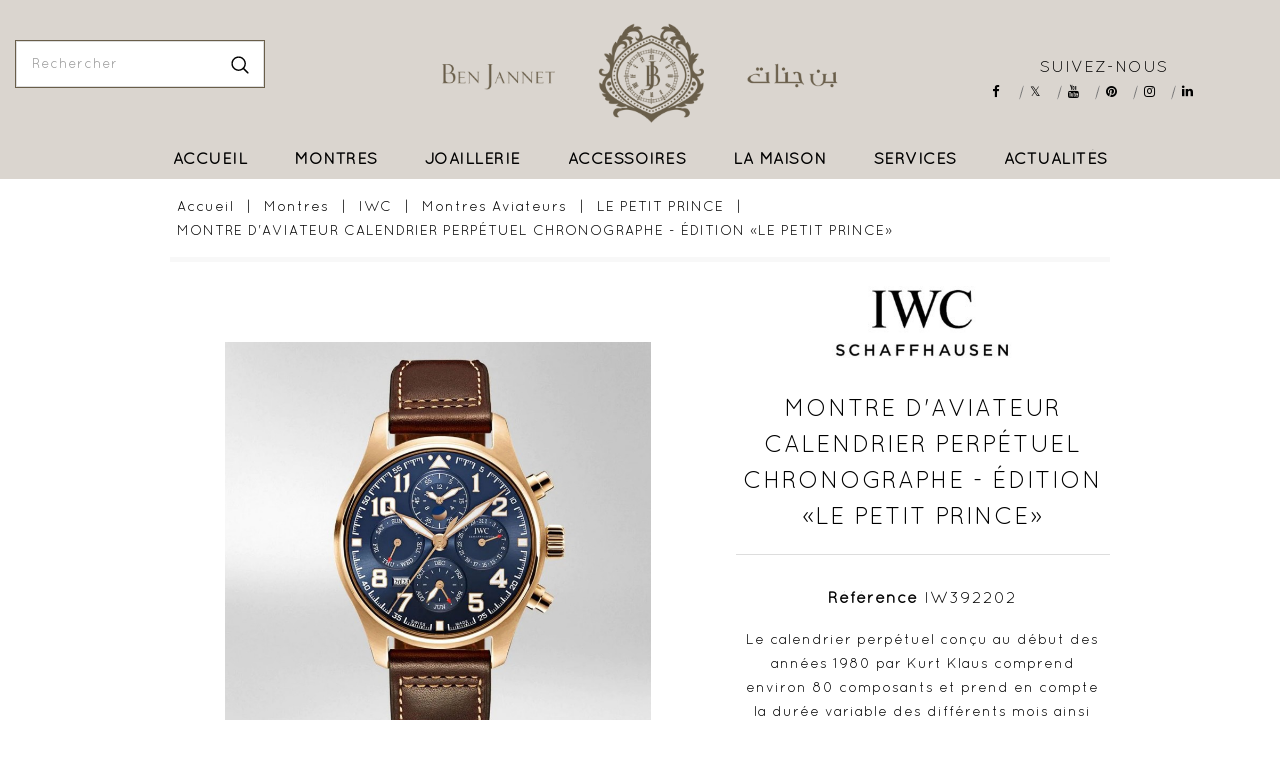

--- FILE ---
content_type: text/html; charset=utf-8
request_url: https://www.benjannet.com/le-petit-prince/676-montre-d-aviateur-calendrier-perpetuel-chronographe-edition-le-petit-prince.html
body_size: 12581
content:
<!doctype html>

<html lang="fr">



  <head>
  	
    
      <!-- Google tag (gtag.js) -->
<script async src="https://www.googletagmanager.com/gtag/js?id=G-4LPYW11K7L"></script>
<script>
  window.dataLayer = window.dataLayer || [];
  function gtag(){dataLayer.push(arguments);}
  gtag('js', new Date());

  gtag('config', 'G-4LPYW11K7L');
</script>
    

    

      
<meta charset="utf-8">


<meta http-equiv="x-ua-compatible" content="ie=edge">



  <link rel="canonical" href="https://www.benjannet.com/le-petit-prince/676-montre-d-aviateur-calendrier-perpetuel-chronographe-edition-le-petit-prince.html">

  <title>MONTRE D&#039;AVIATEUR CALENDRIER PERPÉTUEL CHRONOGRAPHE - ÉDITION «LE PETIT PRINCE»</title>
  <meta name="description" content="Le calendrier perpétuel conçu au début des années 1980 par Kurt Klaus comprend environ 80 composants et prend en compte la durée variable des différents mois ainsi que les années bissextiles. Il ne nécessite aucun réglage manuel avant 2100. La date, le jour, le mois, le cycle lunaire et l’année sont parfaitement synchronisés. Si la montre n’a pas été portée pendant un certain temps, il suffit de tourner la couronne pour réinitialiser le calendrier. ">
  <meta name="keywords" content="">
    


<meta name="viewport" content="width=device-width, initial-scale=1">



<link rel="icon" type="image/vnd.microsoft.icon" href="/img/favicon.ico?1600300142">
<link rel="shortcut icon" type="image/x-icon" href="/img/favicon.ico?1600300142">

<!-- Template added -->
<link href="https://fonts.googleapis.com/css?family=Poppins:400,500,600,700" rel="stylesheet">

    <link rel="stylesheet" href="https://www.benjannet.com/themes/luxurate/assets/css/theme.css?version=1.101" type="text/css" media="all">
  <link rel="stylesheet" href="https://www.benjannet.com/modules/psblog/views/css/psblog.css?version=1.101" type="text/css" media="all">
  <link rel="stylesheet" href="https://www.benjannet.com/modules/psblog/views/css/lightbox.css?version=1.101" type="text/css" media="all">
  <link rel="stylesheet" href="https://www.benjannet.com/modules/wbmegamenu/views/css/wbmegamenu.css?version=1.101" type="text/css" media="all">
  <link rel="stylesheet" href="https://www.benjannet.com/modules/classy_custom_js_cs//views/css/front.css?version=1.101" type="text/css" media="all">
  <link rel="stylesheet" href="https://www.benjannet.com/js/jquery/ui/themes/base/minified/jquery-ui.min.css?version=1.101" type="text/css" media="all">
  <link rel="stylesheet" href="https://www.benjannet.com/js/jquery/ui/themes/base/minified/jquery.ui.theme.min.css?version=1.101" type="text/css" media="all">
  <link rel="stylesheet" href="https://www.benjannet.com/modules/pst_serviceblock/views/css/pst_serviceblock.css?version=1.101" type="text/css" media="all">
  <link rel="stylesheet" href="https://www.benjannet.com/modules/pst_categorycmsblock/views/css/pst_categorycmsblock.css?version=1.101" type="text/css" media="all">
  <link rel="stylesheet" href="https://www.benjannet.com/modules/pst_bannercmsblock/views/css/pst_bannercmsblock.css?version=1.101" type="text/css" media="all">
  <link rel="stylesheet" href="https://www.benjannet.com/modules/hit_imageslider/css/hit_homeslider.css?version=1.101" type="text/css" media="all">
  <link rel="stylesheet" href="https://www.benjannet.com/themes/luxurate/assets/css/font-awesome.css?version=1.101" type="text/css" media="all">
  <link rel="stylesheet" href="https://www.benjannet.com/themes/luxurate/assets/css/animate.css?version=1.101" type="text/css" media="all">
  <link rel="stylesheet" href="https://www.benjannet.com/themes/luxurate/assets/css/owl.transitions.css?version=1.101" type="text/css" media="all">
  <link rel="stylesheet" href="https://www.benjannet.com/themes/luxurate/assets/css/swiper.css?version=1.101" type="text/css" media="all">
  <link rel="stylesheet" href="https://www.benjannet.com/themes/luxurate/assets/css/custom.css?version=1.101" type="text/css" media="all">




  

  <script type="text/javascript">
        var prestashop = {"cart":{"products":[],"totals":{"total":{"type":"total","label":"Total","amount":0,"value":"0,00\u00a0TND"},"total_including_tax":{"type":"total","label":"Total TTC","amount":0,"value":"0,00\u00a0TND"},"total_excluding_tax":{"type":"total","label":"Total HT :","amount":0,"value":"0,00\u00a0TND"}},"subtotals":{"products":{"type":"products","label":"Sous-total","amount":0,"value":"0,00\u00a0TND"},"discounts":null,"shipping":{"type":"shipping","label":"Livraison","amount":0,"value":"gratuit"},"tax":null},"products_count":0,"summary_string":"0 articles","vouchers":{"allowed":0,"added":[]},"discounts":[],"minimalPurchase":0,"minimalPurchaseRequired":""},"currency":{"name":"Dinar tunisien","iso_code":"TND","iso_code_num":"788","sign":"TND"},"customer":{"lastname":null,"firstname":null,"email":null,"birthday":null,"newsletter":null,"newsletter_date_add":null,"optin":null,"website":null,"company":null,"siret":null,"ape":null,"is_logged":false,"gender":{"type":null,"name":null},"addresses":[]},"language":{"name":"Fran\u00e7ais (French)","iso_code":"fr","locale":"fr-FR","language_code":"fr","is_rtl":"0","date_format_lite":"d\/m\/Y","date_format_full":"d\/m\/Y H:i:s","id":1},"page":{"title":"","canonical":null,"meta":{"title":"MONTRE D'AVIATEUR CALENDRIER PERP\u00c9TUEL CHRONOGRAPHE - \u00c9DITION \u00abLE PETIT PRINCE\u00bb","description":"Le calendrier perp\u00e9tuel con\u00e7u au d\u00e9but des ann\u00e9es 1980 par Kurt Klaus comprend environ 80 composants et prend en compte la dur\u00e9e variable des diff\u00e9rents mois ainsi que les ann\u00e9es bissextiles. Il ne n\u00e9cessite aucun r\u00e9glage manuel avant 2100. La date, le jour, le mois, le cycle lunaire et l\u2019ann\u00e9e sont parfaitement synchronis\u00e9s. Si la montre n\u2019a pas \u00e9t\u00e9 port\u00e9e pendant un certain temps, il suffit de tourner la couronne pour r\u00e9initialiser le calendrier.\u00a0","keywords":"","robots":"index"},"page_name":"product","body_classes":{"lang-fr":true,"lang-rtl":false,"country-TN":true,"currency-TND":true,"layout-full-width":true,"page-product":true,"tax-display-enabled":true,"product-id-676":true,"product-MONTRE D'AVIATEUR CALENDRIER PERP\u00c9TUEL CHRONOGRAPHE - \u00c9DITION \u00abLE PETIT PRINCE\u00bb":true,"product-id-category-24":true,"product-id-manufacturer-3":true,"product-id-supplier-0":true,"product-available-for-order":true},"admin_notifications":[]},"shop":{"name":"Ben Jannet","logo":"\/img\/ben-jannet-logo-1600300142.jpg","stores_icon":"\/img\/logo_stores.png","favicon":"\/img\/favicon.ico"},"urls":{"base_url":"https:\/\/www.benjannet.com\/","current_url":"https:\/\/www.benjannet.com\/le-petit-prince\/676-montre-d-aviateur-calendrier-perpetuel-chronographe-edition-le-petit-prince.html","shop_domain_url":"https:\/\/www.benjannet.com","img_ps_url":"https:\/\/www.benjannet.com\/img\/","img_cat_url":"https:\/\/www.benjannet.com\/img\/c\/","img_lang_url":"https:\/\/www.benjannet.com\/img\/l\/","img_prod_url":"https:\/\/www.benjannet.com\/img\/p\/","img_manu_url":"https:\/\/www.benjannet.com\/img\/m\/","img_sup_url":"https:\/\/www.benjannet.com\/img\/su\/","img_ship_url":"https:\/\/www.benjannet.com\/img\/s\/","img_store_url":"https:\/\/www.benjannet.com\/img\/st\/","img_col_url":"https:\/\/www.benjannet.com\/img\/co\/","img_url":"https:\/\/www.benjannet.com\/themes\/luxurate\/assets\/img\/","css_url":"https:\/\/www.benjannet.com\/themes\/luxurate\/assets\/css\/","js_url":"https:\/\/www.benjannet.com\/themes\/luxurate\/assets\/js\/","pic_url":"https:\/\/www.benjannet.com\/upload\/","pages":{"address":"https:\/\/www.benjannet.com\/adresse","addresses":"https:\/\/www.benjannet.com\/adresses","authentication":"https:\/\/www.benjannet.com\/connexion","cart":"https:\/\/www.benjannet.com\/panier","category":"https:\/\/www.benjannet.com\/index.php?controller=category","cms":"https:\/\/www.benjannet.com\/index.php?controller=cms","contact":"https:\/\/www.benjannet.com\/nous-contacter","discount":"https:\/\/www.benjannet.com\/reduction","guest_tracking":"https:\/\/www.benjannet.com\/suivi-commande-invite","history":"https:\/\/www.benjannet.com\/historique-commandes","identity":"https:\/\/www.benjannet.com\/identite","index":"https:\/\/www.benjannet.com\/","my_account":"https:\/\/www.benjannet.com\/mon-compte","order_confirmation":"https:\/\/www.benjannet.com\/confirmation-commande","order_detail":"https:\/\/www.benjannet.com\/index.php?controller=order-detail","order_follow":"https:\/\/www.benjannet.com\/suivi-commande","order":"https:\/\/www.benjannet.com\/commande","order_return":"https:\/\/www.benjannet.com\/index.php?controller=order-return","order_slip":"https:\/\/www.benjannet.com\/avoirs","pagenotfound":"https:\/\/www.benjannet.com\/page-introuvable","password":"https:\/\/www.benjannet.com\/recuperation-mot-de-passe","pdf_invoice":"https:\/\/www.benjannet.com\/index.php?controller=pdf-invoice","pdf_order_return":"https:\/\/www.benjannet.com\/index.php?controller=pdf-order-return","pdf_order_slip":"https:\/\/www.benjannet.com\/index.php?controller=pdf-order-slip","prices_drop":"https:\/\/www.benjannet.com\/promotions","product":"https:\/\/www.benjannet.com\/index.php?controller=product","search":"https:\/\/www.benjannet.com\/recherche","sitemap":"https:\/\/www.benjannet.com\/plan du site","stores":"https:\/\/www.benjannet.com\/boutique-haute-jewellery","supplier":"https:\/\/www.benjannet.com\/fournisseur","register":"https:\/\/www.benjannet.com\/connexion?create_account=1","order_login":"https:\/\/www.benjannet.com\/commande?login=1"},"alternative_langs":{"fr":"https:\/\/www.benjannet.com\/le-petit-prince\/676-montre-d-aviateur-calendrier-perpetuel-chronographe-edition-le-petit-prince.html"},"theme_assets":"\/themes\/luxurate\/assets\/","actions":{"logout":"https:\/\/www.benjannet.com\/?mylogout="},"no_picture_image":{"bySize":{"cart_default":{"url":"https:\/\/www.benjannet.com\/img\/p\/fr-default-cart_default.jpg","width":132,"height":132},"small_default":{"url":"https:\/\/www.benjannet.com\/img\/p\/fr-default-small_default.jpg","width":132,"height":132},"medium_default":{"url":"https:\/\/www.benjannet.com\/img\/p\/fr-default-medium_default.jpg","width":450,"height":450},"home_default":{"url":"https:\/\/www.benjannet.com\/img\/p\/fr-default-home_default.jpg","width":450,"height":450},"large_default":{"url":"https:\/\/www.benjannet.com\/img\/p\/fr-default-large_default.jpg","width":800,"height":800}},"small":{"url":"https:\/\/www.benjannet.com\/img\/p\/fr-default-cart_default.jpg","width":132,"height":132},"medium":{"url":"https:\/\/www.benjannet.com\/img\/p\/fr-default-medium_default.jpg","width":450,"height":450},"large":{"url":"https:\/\/www.benjannet.com\/img\/p\/fr-default-large_default.jpg","width":800,"height":800},"legend":""}},"configuration":{"display_taxes_label":true,"display_prices_tax_incl":true,"is_catalog":true,"show_prices":true,"opt_in":{"partner":true},"quantity_discount":{"type":"discount","label":"Remise"},"voucher_enabled":0,"return_enabled":0},"field_required":[],"breadcrumb":{"links":[{"title":"Accueil","url":"https:\/\/www.benjannet.com\/"},{"title":"Montres","url":"https:\/\/www.benjannet.com\/10-montre-tunisie"},{"title":"IWC","url":"https:\/\/www.benjannet.com\/15-montre-iwc"},{"title":"Montres Aviateurs","url":"https:\/\/www.benjannet.com\/16-montre-iwc-aviateur"},{"title":"LE PETIT PRINCE","url":"https:\/\/www.benjannet.com\/24-le-petit-prince"},{"title":"MONTRE D'AVIATEUR CALENDRIER PERP\u00c9TUEL CHRONOGRAPHE - \u00c9DITION \u00abLE PETIT PRINCE\u00bb","url":"https:\/\/www.benjannet.com\/le-petit-prince\/676-montre-d-aviateur-calendrier-perpetuel-chronographe-edition-le-petit-prince.html"}],"count":6},"link":{"protocol_link":"https:\/\/","protocol_content":"https:\/\/"},"time":1768780764,"static_token":"cda4c3e64f41b00b1c8bd503ccf490fc","token":"ee18884f4da4edb44acc78a06c6bb58c"};
        var psemailsubscription_subscription = "https:\/\/www.benjannet.com\/module\/ps_emailsubscription\/subscription";
      </script>



  




    
  <meta property="og:type" content="product">
  <meta property="og:url" content="https://www.benjannet.com/le-petit-prince/676-montre-d-aviateur-calendrier-perpetuel-chronographe-edition-le-petit-prince.html">
  <meta property="og:title" content="MONTRE D&#039;AVIATEUR CALENDRIER PERPÉTUEL CHRONOGRAPHE - ÉDITION «LE PETIT PRINCE»">
  <meta property="og:site_name" content="Ben Jannet">
  <meta property="og:description" content="Le calendrier perpétuel conçu au début des années 1980 par Kurt Klaus comprend environ 80 composants et prend en compte la durée variable des différents mois ainsi que les années bissextiles. Il ne nécessite aucun réglage manuel avant 2100. La date, le jour, le mois, le cycle lunaire et l’année sont parfaitement synchronisés. Si la montre n’a pas été portée pendant un certain temps, il suffit de tourner la couronne pour réinitialiser le calendrier. ">
  <meta property="og:image" content="https://www.benjannet.com/2553-large_default/montre-d-aviateur-calendrier-perpetuel-chronographe-edition-le-petit-prince.jpg">
  <meta property="product:pretax_price:amount" content="0">
  <meta property="product:pretax_price:currency" content="TND">
  <meta property="product:price:amount" content="0">
  <meta property="product:price:currency" content="TND">
  

  </head>



  <body id="product" class="lang-fr country-tn currency-tnd layout-full-width page-product tax-display-enabled product-id-676 product-montre-d-aviateur-calendrier-perpetuel-chronographe-edition-le-petit-prince- product-id-category-24 product-id-manufacturer-3 product-id-supplier-0 product-available-for-order">



    

    

    



    <main>

      

        
      



      <header id="header">

        

           
<nav class="header-nav hidden-lg-up">
	<div class="container">
      <div class="nav-inner">  
		<div class="hidden-md-down">
			<div class="left-nav">
				
			</div>
			<div class="right-nav">
				
			</div>
		</div>
		
		<div class="hidden-lg-up text-xs-center mobile">
			<div class="float-xs-left" id="menu-icon">
				<i class="material-icons menu-open">&#xE5D2;</i>
				<i class="material-icons menu-close">&#xE5CD;</i>			  
			</div>
			<div class="float-xs-right" id="_mobile_cart"></div>
						<div class="top-logo" id="_mobile_logo"></div>
			<div class="clearfix"></div>
		</div>
      </div>
	</div>
</nav>



	<div class="header-top">
		
			
			<div class="header_logo hidden-md-down" id="_desktop_logo">
				<a href="https://www.benjannet.com/">
				<img class="logo img-responsive" src="/img/ben-jannet-logo-1600300142.jpg" alt="Ben Jannet">
				</a>
			</div>
			<!-- Block search module TOP -->
<div id="search_widget" class="col-lg-1 col-md-5 col-sm-12 search-widget" data-search-controller-url="//www.benjannet.com/recherche">
	<!--<span class="search_button"></span>-->
	<div class="searchtoggle">            
	<form method="get" action="//www.benjannet.com/recherche">
		<input type="hidden" name="controller" value="search">
		<input type="text" name="s" value="" placeholder="Rechercher">
		<button type="submit">			
			<span class="pst-search-icon">search</span>
		</button>
	</form>
	</div>
</div>
<!-- /Block search module TOP -->
<div id="_desktop_user_info">
  <div class="pst_userinfotitle"><span class="user-info-icon">Mon compte</span><i class="material-icons expand-more hidden-md-down">&#xE5CF;</i></div>
  <div class="user-info">
  <ul class="expand-more">
	<li>
          <a
        href="https://www.benjannet.com/mon-compte"
        title="Connectez-vous à votre compte client"
        rel="nofollow"
      >
        <i class="material-icons">&#xE899;</i>
        <span class="sign-in">Sign in</span>
      </a>
    	</li>
	
	
	</ul>
  </div>
  
</div>  <div class="block-social col-md-12 col-lg-3">  	<b class="h3 hidden-sm-down">Suivez-nous</b>    <ul>              <li class="facebook"><a href="https://www.facebook.com/BenJannet.Tunisie" target="_blank" >Facebook</a></li>              <li class="twitter"><a href="https://twitter.com/benjannet_" target="_blank" >Twitter</a></li>              <li class="youtube"><a href="https://www.youtube.com/@benjannet" target="_blank" >YouTube</a></li>              <li class="pinterest"><a href="https://www.pinterest.com/benjannet_" target="_blank" >Pinterest</a></li>              <li class="instagram"><a href="https://www.instagram.com/benjannet_/" target="_blank" >Instagram</a></li>              <li class="linkedin"><a href="https://www.linkedin.com/company/benjannet" target="_blank" >LinkedIn</a></li>          </ul>  </div>
			<!--<div class="language-currency-block" title="Language & Currency">
			<div class="language-currency-block-inner">-->
				
			
			</div>
			<div id="mobile_top_menu_wrapper" class="row hidden-lg-up" style="display:none;">
					<div class="js-top-menu mobile" id="_mobile_top_menu"></div>
					<div class="js-top-menu mobile" id="_mobile_vertical_menu"></div>
					<div class="js-top-menu-bottom">						
						<div id="_mobile_currency_selector"></div>
						<div id="_mobile_language_selector"></div>
					</div>
			</div>
		</div>
	</div>	

<div class="nav-bar">
 
  	<!-- Module Megamenu-->
<div id="_desktop_top_menu" class="container_wb_megamenu">
<div  class="wb-menu-vertical clearfix">
	
	<div class="menu-vertical">
	<a href="javascript:void(0);" class="close-menu-content hidden-md-down"><span><i class="fa fa-times" aria-hidden="true"></i></span></a>
	<ul class="menu-content top-menu">
		
							<li class="level-1 ">
					
          <div class="icon-drop-mobile">
					<a href="https://www.benjannet.com/" class=""
					>
                        <span>
              Accueil
                          </span>			
					</a>
					</div>
          
									</li>
					
							<li class="level-1  parent">
					
          <div class="icon-drop-mobile">
					<a href="https://www.benjannet.com/10-montre-tunisie" class=""
					>
                        <span>
              Montres
                          </span>			
					</a>
					</div>
          
											<div class="wb-sub-menu menu-dropdown  col-sm-12 wb-sub-auto">
															<div class="wb-menu-row row ">
																															<div class="wb-menu-col col-xs-12 col-sm-3  htt      ">
																									<ul class="ul-column      " id="menuslide">
                          
													                          

														<li class="menu-item  item-header ">
																															
																<div class="html-block">
																	
																</div>
                                <a href="/marques-joaillerie-de-luxe">Nos Marques</a>
																													</li>
													                          

														<li class="menu-item  item-line ">
																															<a href="https://www.benjannet.com/77-chaumet-montre-tunisie">Chaumet</a>
																													</li>
													                          

														<li class="menu-item  item-line ">
																															<a href="https://www.benjannet.com/15-montre-iwc">IWC</a>
																													</li>
													                          

														<li class="menu-item  item-line ">
																															<a href="https://www.benjannet.com/28-jaeger-le-coultre">JAEGER LECOULTRE</a>
																													</li>
													                          

														<li class="menu-item  item-line ">
																															<a href="https://www.benjannet.com/68-montre-montblanc">MontBlanc</a>
																													</li>
																										</ul>
																							</div>
																						<div class="wb-menu-col col-xs-12 col-sm-3  htt ">
																							</div>
																						<div class="wb-menu-col col-xs-12 col-sm-3 wb-menu-title-center htt  ">
																									<ul class="ul-column  " id="menuslide">
                          
													                          

														<li class="menu-item  item-line ">
																															
																<div class="html-block">
																	<p><a href="/166-montres-hommes"><img src="https://www.benjannet.com/img/cms/Menu/Image-menu-montre-homme.jpg" alt="Montres Hommes" width="100%" height="NaN" /></a></p>
																</div>
                                <a href="/166-montres-hommes">Montres Hommes</a>
																													</li>
																										</ul>
																							</div>
																						<div class="wb-menu-col col-xs-12 col-sm-3 wb-menu-title-center htt  ">
																									<ul class="ul-column  " id="menuslide">
                          
													                          

														<li class="menu-item  item-line ">
																															
																<div class="html-block">
																	<p><a href="/167-montres-femmes"><img src="https://www.benjannet.com/img/cms/Menu/Image-menu-montre-Femme.jpg" alt="Montres Femmes" width="100%" height="NaN" /></a></p>
																</div>
                                <a href="/167-montres-femmes">Montres Femmes</a>
																													</li>
																										</ul>
																							</div>
																											</div>
													</div>
									</li>
					
							<li class="level-1  parent">
					
          <div class="icon-drop-mobile">
					<a href="https://www.benjannet.com/11-joaillier-joaillerie-tunisie" class=""
					>
                        <span>
              Joaillerie
                          </span>			
					</a>
					</div>
          
											<div class="wb-sub-menu menu-dropdown  column-3 wb-sub-center">
															<div class="wb-menu-row row ">
																															<div class="wb-menu-col col-xs-12 col-sm-2  htt      ">
																									<ul class="ul-column      " id="menuslide">
                          
													                          

														<li class="menu-item  item-header ">
																															
																<div class="html-block">
																	
																</div>
                                <a href="/marques-joaillerie-de-luxe">Nos Marques</a>
																													</li>
													                          

														<li class="menu-item  item-line ">
																															<a href="https://www.benjannet.com/92-chaumet-joaillerie">Chaumet</a>
																													</li>
													                          

														<li class="menu-item  item-line ">
																															<a href="https://www.benjannet.com/106-de-grisogono-joaillerie">De Grisogono</a>
																													</li>
													                          

														<li class="menu-item  item-line ">
																															<a href="https://www.benjannet.com/47-fred-joaillier-jewelry">Fred</a>
																													</li>
													                          

														<li class="menu-item  item-line ">
																															<a href="https://www.benjannet.com/96-pomellato-joaillerie">Pomellato</a>
																													</li>
																										</ul>
																							</div>
																						<div class="wb-menu-col col-xs-12 col-sm-2  htt ">
																							</div>
																						<div class="wb-menu-col col-xs-12 col-sm-2 wb-menu-title-center htt  ">
																									<ul class="ul-column  " id="menuslide">
                          
													                          

														<li class="menu-item  item-line ">
																															
																<div class="html-block">
																	<p><a href="/169-bague-diamant-tunisie"><img src="https://www.benjannet.com/img/cms/Menu/Image-menu-bague.jpg" alt="Bague en or et diamant" title="Bagues solitaires Diamant" width="100%" height="NaN" /></a></p>
																</div>
                                <a href="/169-bague-diamant-tunisie">Bagues</a>
																													</li>
																										</ul>
																							</div>
																						<div class="wb-menu-col col-xs-12 col-sm-2 wb-menu-title-center htt  ">
																									<ul class="ul-column  " id="menuslide">
                          
													                          

														<li class="menu-item  item-line ">
																															
																<div class="html-block">
																	<p><a href="/170-boucles-d-oreilles"><img src="https://www.benjannet.com/img/cms/Menu/Image-menu-boucles-doreilles.jpg" alt="Boucles d\'oreille" width="100%" height="NaN" /></a></p>
																</div>
                                <a href="/170-boucles-d-oreilles">Boucles d&#039;oreille</a>
																													</li>
																										</ul>
																							</div>
																						<div class="wb-menu-col col-xs-12 col-sm-2 wb-menu-title-center htt  ">
																									<ul class="ul-column  " id="menuslide">
                          
													                          

														<li class="menu-item  item-line ">
																															
																<div class="html-block">
																	<p><a href="/171-bracelet-tunisie"><img src="https://www.benjannet.com/img/cms/Menu/Image-menu-bracelet2_1.jpg" alt="Bracelets" title="Bracelet pour Homme et Femme" width="100%" height="NaN" /></a></p>
																</div>
                                <a href="/171-bracelet-tunisie">Bracelets</a>
																													</li>
																										</ul>
																							</div>
																						<div class="wb-menu-col col-xs-12 col-sm-2 wb-menu-title-center htt  ">
																									<ul class="ul-column  " id="menuslide">
                          
													                          

														<li class="menu-item  item-line ">
																															
																<div class="html-block">
																	<p><a href="/172-colliers-et-pendentifs"><img src="https://www.benjannet.com/img/cms/Menu/Image-menu-colier-et-pendentif.jpg" alt="Colliers & Pendentifs" width="100%" height="NaN" /></a></p>
																</div>
                                <a href="/172-colliers-et-pendentifs">Colliers &amp; pendentifs</a>
																													</li>
																										</ul>
																							</div>
																											</div>
													</div>
									</li>
					
							<li class="level-1  parent">
					
          <div class="icon-drop-mobile">
					<a href="https://www.benjannet.com/12-accessoires" class=""
					>
                        <span>
              Accessoires
                          </span>			
					</a>
					</div>
          
											<div class="wb-sub-menu menu-dropdown   wb-sub-center">
															<div class="wb-menu-row row ">
																															<div class="wb-menu-col col-xs-12 col-sm-3  htt   ">
																									<ul class="ul-column   " id="menuslide">
                          
													                          

														<li class="menu-item  item-header ">
																															
																<div class="html-block">
																	
																</div>
                                <a href="/marques-joaillerie-de-luxe">Nos Marques</a>
																													</li>
													                          

														<li class="menu-item  item-line ">
																															<a href="https://www.benjannet.com/126-montblanc">MontBlanc</a>
																													</li>
																										</ul>
																							</div>
																						<div class="wb-menu-col col-xs-12 col-sm-2  htt ">
																							</div>
																						<div class="wb-menu-col col-xs-12 col-sm-7 wb-menu-title-center htt  ">
																									<ul class="ul-column  " id="menuslide">
                          
													                          

														<li class="menu-item  item-line ">
																															
																<div class="html-block">
																	<p><a href="https://www.benjannet.com/12-accessoires"><img src="https://www.benjannet.com/img/cms/Menu/image-menu-accessoires.jpg" alt="Accessoires Fred - Mont Blanc" width="100%" height="NaN" /></a></p>
																</div>
                                <a href="https://www.benjannet.com/12-accessoires">Tous les accessoires</a>
																													</li>
																										</ul>
																							</div>
																											</div>
													</div>
									</li>
					
							<li class="level-1  parent">
					
          <div class="icon-drop-mobile">
					<a href="#" class=""
					>
                        <span>
              La Maison
                          </span>			
					</a>
					</div>
          
											<div class="wb-sub-menu menu-dropdown  column-4 wb-sub-center">
															<div class="wb-menu-row row wb-menu-row-center">
																															<div class="wb-menu-col col-xs-12 col-sm-3 wb-menu-col-center #  ">
																									<ul class="ul-column  " id="menuslide">
                          
													                          

														<li class="menu-item  item-line ">
																															
																<div class="html-block">
																	<p><a href="https://www.benjannet.com/content/6-histoire"><img src="https://www.benjannet.com/img/cms/Menu/histoire.jpg" alt="Histoire" width="100%" height="NaN" /></a></p>
																</div>
                                <a href="https://www.benjannet.com/content/6-histoire">Histoire</a>
																													</li>
																										</ul>
																							</div>
																						<div class="wb-menu-col col-xs-12 col-sm-3 wb-menu-col-center #  ">
																									<ul class="ul-column  " id="menuslide">
                          
													                          

														<li class="menu-item  item-line ">
																															
																<div class="html-block">
																	<p><a href="https://www.benjannet.com/content/7-un-savoir-faire-exceptionnel"><img src="https://www.benjannet.com/img/cms/Menu/savoir-faire.jpg" alt="Un savoir faire exceptionnel" width="100%" height="NaN" /></a></p>
																</div>
                                <a href="https://www.benjannet.com/content/7-un-savoir-faire-exceptionnel">Un savoir faire exceptionnel</a>
																													</li>
																										</ul>
																							</div>
																						<div class="wb-menu-col col-xs-12 col-sm-3 wb-menu-col-center #  ">
																									<ul class="ul-column  " id="menuslide">
                          
													                          

														<li class="menu-item  item-line ">
																															
																<div class="html-block">
																	<p><a href="/boutique-haute-jewellery"><img src="https://www.benjannet.com/img/cms/Menu/boutiques.jpg" alt="Nos boutiques" width="100%" height="NaN" /></a></p>
																</div>
                                <a href="/boutique-haute-jewellery">Nos boutiques</a>
																													</li>
																										</ul>
																							</div>
																											</div>
													</div>
									</li>
					
							<li class="level-1 ">
					
          <div class="icon-drop-mobile">
					<a href="#" class=""
					>
                        <span>
              Services
                          </span>			
					</a>
					</div>
          
									</li>
					
							<li class="level-1 ">
					
          <div class="icon-drop-mobile">
					<a href="https://www.benjannet.com/blog.html" class=""
					>
                        <span>
              Actualités
                          </span>			
					</a>
					</div>
          
									</li>
						</ul>
	</div>
	<!-- <script type="text/javascript">
		text_more = "More";
		vnumLiItem = $("#wb-menu-vertical .menu-content li.level-1").length;
		nIpadHorizontal = 12;
		nIpadVertical = 5;
		function getHtmlHide(nIpad,vnumLiItem) 
			 {
				var htmlLiHide="";
				if($("#more_megamenu").length==0)
					for(var i=(nIpad+1);i<=vnumLiItem;i++)
						htmlLiHide+='<li>'+$('#wb-menu-vertical ul.menu-content li.level-1:nth-child('+i+')').html()+'</li>';
				return htmlLiHide;
			}

		htmlLiH = getHtmlHide(nIpadHorizontal,vnumLiItem);
		htmlLiV = getHtmlHide(nIpadVertical,vnumLiItem);
		htmlMenu=$("#wb-menu-vertical").html();
		
		$(window).load(function(){
		addMoreResponsive(nIpadHorizontal,nIpadVertical,htmlLiH,htmlLiV,htmlMenu);
		});
		$(window).resize(function(){
		addMoreResponsive(nIpadHorizontal,nIpadVertical,htmlLiH,htmlLiV,htmlMenu);
		});
	</script> -->
</div>
</div>
<!-- /Module Megamenu -->
  
</div>


        

      </header>



      

        
<aside id="notifications">
  <div class="container">
    
    
    
      </div>
</aside>

      

	  

     <div class="home-wrapper">

	

  <div class="vertical_menu">

	 	

	 </div>  

	 

	
	

	</div>

	

	
  
    
    
   

  
    
  
  
    
  
	<div class="container">	

	
  
    

      <nav data-depth="6" class="breadcrumb hidden-sm-down">
  <ol itemscope itemtype="http://schema.org/BreadcrumbList">
          
      <li itemprop="itemListElement" itemscope itemtype="http://schema.org/ListItem">
        <a itemprop="item" href="https://www.benjannet.com/">
          <span itemprop="name">Accueil</span>
        </a>
        <meta itemprop="position" content="1">
      </li>
      
          
      <li itemprop="itemListElement" itemscope itemtype="http://schema.org/ListItem">
        <a itemprop="item" href="https://www.benjannet.com/10-montre-tunisie">
          <span itemprop="name">Montres</span>
        </a>
        <meta itemprop="position" content="2">
      </li>
      
          
      <li itemprop="itemListElement" itemscope itemtype="http://schema.org/ListItem">
        <a itemprop="item" href="https://www.benjannet.com/15-montre-iwc">
          <span itemprop="name">IWC</span>
        </a>
        <meta itemprop="position" content="3">
      </li>
      
          
      <li itemprop="itemListElement" itemscope itemtype="http://schema.org/ListItem">
        <a itemprop="item" href="https://www.benjannet.com/16-montre-iwc-aviateur">
          <span itemprop="name">Montres Aviateurs</span>
        </a>
        <meta itemprop="position" content="4">
      </li>
      
          
      <li itemprop="itemListElement" itemscope itemtype="http://schema.org/ListItem">
        <a itemprop="item" href="https://www.benjannet.com/24-le-petit-prince">
          <span itemprop="name">LE PETIT PRINCE</span>
        </a>
        <meta itemprop="position" content="5">
      </li>
      
          
      <li itemprop="itemListElement" itemscope itemtype="http://schema.org/ListItem">
        <a itemprop="item" href="https://www.benjannet.com/le-petit-prince/676-montre-d-aviateur-calendrier-perpetuel-chronographe-edition-le-petit-prince.html">
          <span itemprop="name">MONTRE D&#039;AVIATEUR CALENDRIER PERPÉTUEL CHRONOGRAPHE - ÉDITION «LE PETIT PRINCE»</span>
        </a>
        <meta itemprop="position" content="6">
      </li>
      
      </ol>
</nav>

    	

  			

	  <section id="wrapper">

             			 

        <div id="columns_inner">

        

        



        
  <div id="content-wrapper">
    
    

  <section id="main" itemscope itemtype="https://schema.org/Product">
    <meta itemprop="url" content="https://www.benjannet.com/le-petit-prince/676-montre-d-aviateur-calendrier-perpetuel-chronographe-edition-le-petit-prince.html">

    <div class="row">
      <div class="col-md-7 product-left-block">
        
          <section class="page-content" id="content">
            <div class="product-leftside">
			
              
                <ul class="product-flags">
                                  </ul>
              

              
                <div class="images-container">
  
    <div class="product-cover">
	  <img class="js-qv-product-cover" src="https://www.benjannet.com/2553-large_default/montre-d-aviateur-calendrier-perpetuel-chronographe-edition-le-petit-prince.jpg" alt="" title="" style="width:100%;" itemprop="image">
	  <div class="layer hidden-sm-down" data-toggle="modal" data-target="#product-modal">
        <i class="material-icons zoom-in">&#xE8FF;</i>
      </div>
    </div>
    
	
   
    <div class="js-qv-mask mask">
      <ul class="product-images js-qv-product-images">
                  <li class="thumb-container">
            <img
              class="thumb js-thumb  selected "
              data-image-medium-src="https://www.benjannet.com/2553-medium_default/montre-d-aviateur-calendrier-perpetuel-chronographe-edition-le-petit-prince.jpg"
              data-image-large-src="https://www.benjannet.com/2553-large_default/montre-d-aviateur-calendrier-perpetuel-chronographe-edition-le-petit-prince.jpg"
              src="https://www.benjannet.com/2553-home_default/montre-d-aviateur-calendrier-perpetuel-chronographe-edition-le-petit-prince.jpg"
              alt=""
              title=""
              width="100"
              itemprop="image"
            >
          </li>
                  <li class="thumb-container">
            <img
              class="thumb js-thumb "
              data-image-medium-src="https://www.benjannet.com/2554-medium_default/montre-d-aviateur-calendrier-perpetuel-chronographe-edition-le-petit-prince.jpg"
              data-image-large-src="https://www.benjannet.com/2554-large_default/montre-d-aviateur-calendrier-perpetuel-chronographe-edition-le-petit-prince.jpg"
              src="https://www.benjannet.com/2554-home_default/montre-d-aviateur-calendrier-perpetuel-chronographe-edition-le-petit-prince.jpg"
              alt=""
              title=""
              width="100"
              itemprop="image"
            >
          </li>
                  <li class="thumb-container">
            <img
              class="thumb js-thumb "
              data-image-medium-src="https://www.benjannet.com/2555-medium_default/montre-d-aviateur-calendrier-perpetuel-chronographe-edition-le-petit-prince.jpg"
              data-image-large-src="https://www.benjannet.com/2555-large_default/montre-d-aviateur-calendrier-perpetuel-chronographe-edition-le-petit-prince.jpg"
              src="https://www.benjannet.com/2555-home_default/montre-d-aviateur-calendrier-perpetuel-chronographe-edition-le-petit-prince.jpg"
              alt=""
              title=""
              width="100"
              itemprop="image"
            >
          </li>
                  <li class="thumb-container">
            <img
              class="thumb js-thumb "
              data-image-medium-src="https://www.benjannet.com/2556-medium_default/montre-d-aviateur-calendrier-perpetuel-chronographe-edition-le-petit-prince.jpg"
              data-image-large-src="https://www.benjannet.com/2556-large_default/montre-d-aviateur-calendrier-perpetuel-chronographe-edition-le-petit-prince.jpg"
              src="https://www.benjannet.com/2556-home_default/montre-d-aviateur-calendrier-perpetuel-chronographe-edition-le-petit-prince.jpg"
              alt=""
              title=""
              width="100"
              itemprop="image"
            >
          </li>
                  <li class="thumb-container">
            <img
              class="thumb js-thumb "
              data-image-medium-src="https://www.benjannet.com/2557-medium_default/montre-d-aviateur-calendrier-perpetuel-chronographe-edition-le-petit-prince.jpg"
              data-image-large-src="https://www.benjannet.com/2557-large_default/montre-d-aviateur-calendrier-perpetuel-chronographe-edition-le-petit-prince.jpg"
              src="https://www.benjannet.com/2557-home_default/montre-d-aviateur-calendrier-perpetuel-chronographe-edition-le-petit-prince.jpg"
              alt=""
              title=""
              width="100"
              itemprop="image"
            >
          </li>
                  <li class="thumb-container">
            <img
              class="thumb js-thumb "
              data-image-medium-src="https://www.benjannet.com/2558-medium_default/montre-d-aviateur-calendrier-perpetuel-chronographe-edition-le-petit-prince.jpg"
              data-image-large-src="https://www.benjannet.com/2558-large_default/montre-d-aviateur-calendrier-perpetuel-chronographe-edition-le-petit-prince.jpg"
              src="https://www.benjannet.com/2558-home_default/montre-d-aviateur-calendrier-perpetuel-chronographe-edition-le-petit-prince.jpg"
              alt=""
              title=""
              width="100"
              itemprop="image"
            >
          </li>
                  <li class="thumb-container">
            <img
              class="thumb js-thumb "
              data-image-medium-src="https://www.benjannet.com/2559-medium_default/montre-d-aviateur-calendrier-perpetuel-chronographe-edition-le-petit-prince.jpg"
              data-image-large-src="https://www.benjannet.com/2559-large_default/montre-d-aviateur-calendrier-perpetuel-chronographe-edition-le-petit-prince.jpg"
              src="https://www.benjannet.com/2559-home_default/montre-d-aviateur-calendrier-perpetuel-chronographe-edition-le-petit-prince.jpg"
              alt=""
              title=""
              width="100"
              itemprop="image"
            >
          </li>
                  <li class="thumb-container">
            <img
              class="thumb js-thumb "
              data-image-medium-src="https://www.benjannet.com/2560-medium_default/montre-d-aviateur-calendrier-perpetuel-chronographe-edition-le-petit-prince.jpg"
              data-image-large-src="https://www.benjannet.com/2560-large_default/montre-d-aviateur-calendrier-perpetuel-chronographe-edition-le-petit-prince.jpg"
              src="https://www.benjannet.com/2560-home_default/montre-d-aviateur-calendrier-perpetuel-chronographe-edition-le-petit-prince.jpg"
              alt=""
              title=""
              width="100"
              itemprop="image"
            >
          </li>
              </ul>
    </div>
	<div class="scroll-box-arrows">
         <i class="material-icons left">&#xE314;</i>
         <i class="material-icons right">&#xE315;</i>
    </div>  
  
</div>

              
            
			</div>
          </section>
        
        </div>
        <div class="col-md-5 product-right-block">
        	            <div class="product-manufacturer">
                              <a href="https://www.benjannet.com/brand/3-iwc">
                  <img src="https://www.benjannet.com/img/m/3.jpg" class="img img-thumbnail manufacturer-logo" alt="IWC">
                </a>
                          </div>
                    
            
              <h1 class="h1 productpage_title" itemprop="name">MONTRE D&#039;AVIATEUR CALENDRIER PERPÉTUEL CHRONOGRAPHE - ÉDITION «LE PETIT PRINCE»</h1>
            
          
          
                      
			
			
			    
          <div class="product-information">
          	              <div class="product-reference">
                <label class="label">Référence </label>
                <span itemprop="sku">IW392202</span>
              </div>
                        
              <div id="product-description-short-676" class="product_short_description" itemprop="description"><p>Le calendrier perpétuel conçu au début des années 1980 par Kurt Klaus comprend environ 80 composants et prend en compte la durée variable des différents mois ainsi que les années bissextiles. Il ne nécessite aucun réglage manuel avant 2100. La date, le jour, le mois, le cycle lunaire et l’année sont parfaitement synchronisés. Si la montre n’a pas été portée pendant un certain temps, il suffit de tourner la couronne pour réinitialiser le calendrier. </p></div>
            

            
            <div class="product-actions">
              
                <form action="https://www.benjannet.com/panier" method="post" id="add-to-cart-or-refresh">
                  <input type="hidden" name="token" value="cda4c3e64f41b00b1c8bd503ccf490fc">
                  <input type="hidden" name="id_product" value="676" id="product_page_product_id">
                  <input type="hidden" name="id_customization" value="0" id="product_customization_id">

                  
                    <div class="product-variants">
  </div>
                  

                  
                                      

                  
                    <section class="product-discounts">
  </section>
                  

                  
                    <div class="product-add-to-cart">
  </div>
                  



                  
                    <div class="product-additional-info">
  
</div>
                  
                

                  
                    <input class="product-refresh ps-hidden-by-js" name="refresh" type="submit" value="Refresh">
                  
                </form>
              

            </div>

            
              
            
        </div>
      </div>
    </div>
	
	 
	<section class="product-tabcontent">	
		<div class="tabs">
              <ul class="nav nav-tabs">
                				
                <li class="nav-item">
                       <a
                         class="nav-link active"
                         data-toggle="tab"
                         href="#description"
                         role="tab"
                         aria-controls="description"
                          aria-selected="true">La description</a>
                </li>
                                <li class="nav-item">
                    <a
                      class="nav-link"
                      data-toggle="tab"
                      href="#product-details"
                      role="tab"
                      aria-controls="product-details"
                      >détails du produit</a>
                </li>
                                              </ul>

              <div class="tab-content" id="tab-content">
                 <div class="tab-pane fade in active" id="description" role="tabpanel">
                 
                   <div class="product-description"><p>Le calendrier perpétuel conçu au début des années 1980 par Kurt Klaus comprend environ 80 composants et prend en compte la durée variable des différents mois ainsi que les années bissextiles. Il ne nécessite aucun réglage manuel avant 2100. La date, le jour, le mois, le cycle lunaire et l’année sont parfaitement synchronisés. Si la montre n’a pas été portée pendant un certain temps, il suffit de tourner la couronne pour réinitialiser le calendrier. Le calibre de manufacture IWC 89630 mêle un calendrier perpétuel avec une fonction chronographe. L’affichage des phases de lune est intégré au compteur du chronographe situé à 12 heures. Cette Montre d’Aviateur à complication possède un boîtier en or rouge 18 carats. Dotée d’un cadran bleu nuit, cette édition spéciale en hommage au Petit Prince est produite en tirage limité à seulement 250 exemplaires.</p>
<p>Autre Caractéristiques:</p>
<ul><li>Calendrier perpétuel avec affichage de la date, du jour de la semaine, du mois, de l’année à quatre chiffres et affichage m perpétuel des phases de lune</li>
<li>Fonction stop heure, minute et seconde</li>
<li>Compteurs des heures et des minutes réunis dans un compteur à 12 heures</li>
<li>Fonction flyback</li>
<li>Verre saphir résistant à la dépressurisation</li>
<li>Verre saphir bombé, antireflet sur les deux faces</li>
<li>Masse oscillante en or rouge 18 carats</li>
<li>Petite seconde avec dispositif d’arrêt</li>
<li>Limités à 250 exemplaires</li>
<li>89630 Calibre</li>
<li>mouvement de manufacture IWC</li>
<li>Remontage automatique</li>
<li>68 heures Réserve de marche</li>
<li>Fréquence 28800.0 vph (4.0 hz)</li>
<li>399 Composants</li>
</ul></div>
                 
               </div>

               
                 <div class="tab-pane fade"
     id="product-details"
     data-product="{&quot;id_shop_default&quot;:&quot;1&quot;,&quot;id_manufacturer&quot;:&quot;3&quot;,&quot;id_supplier&quot;:&quot;0&quot;,&quot;reference&quot;:&quot;IW392202&quot;,&quot;is_virtual&quot;:&quot;0&quot;,&quot;delivery_in_stock&quot;:&quot;&quot;,&quot;delivery_out_stock&quot;:&quot;&quot;,&quot;id_category_default&quot;:&quot;24&quot;,&quot;on_sale&quot;:&quot;0&quot;,&quot;online_only&quot;:&quot;0&quot;,&quot;ecotax&quot;:0,&quot;minimal_quantity&quot;:&quot;1&quot;,&quot;low_stock_threshold&quot;:null,&quot;low_stock_alert&quot;:&quot;0&quot;,&quot;price&quot;:&quot;0,00\u00a0TND&quot;,&quot;unity&quot;:&quot;&quot;,&quot;unit_price_ratio&quot;:&quot;0.000000&quot;,&quot;additional_shipping_cost&quot;:&quot;0.00&quot;,&quot;customizable&quot;:&quot;0&quot;,&quot;text_fields&quot;:&quot;0&quot;,&quot;uploadable_files&quot;:&quot;0&quot;,&quot;redirect_type&quot;:&quot;301-category&quot;,&quot;id_type_redirected&quot;:&quot;0&quot;,&quot;available_for_order&quot;:&quot;1&quot;,&quot;available_date&quot;:&quot;0000-00-00&quot;,&quot;show_condition&quot;:&quot;0&quot;,&quot;condition&quot;:&quot;new&quot;,&quot;show_price&quot;:&quot;1&quot;,&quot;indexed&quot;:&quot;1&quot;,&quot;visibility&quot;:&quot;both&quot;,&quot;cache_default_attribute&quot;:&quot;0&quot;,&quot;advanced_stock_management&quot;:&quot;0&quot;,&quot;date_add&quot;:&quot;2021-02-12 10:27:17&quot;,&quot;date_upd&quot;:&quot;2021-12-20 17:03:16&quot;,&quot;pack_stock_type&quot;:&quot;3&quot;,&quot;meta_description&quot;:&quot;&quot;,&quot;meta_keywords&quot;:&quot;&quot;,&quot;meta_title&quot;:&quot;&quot;,&quot;link_rewrite&quot;:&quot;montre-d-aviateur-calendrier-perpetuel-chronographe-edition-le-petit-prince&quot;,&quot;name&quot;:&quot;MONTRE D&#039;AVIATEUR CALENDRIER PERP\u00c9TUEL CHRONOGRAPHE - \u00c9DITION \u00abLE PETIT PRINCE\u00bb&quot;,&quot;description&quot;:&quot;&lt;p&gt;Le calendrier perp\u00e9tuel con\u00e7u au d\u00e9but des ann\u00e9es 1980 par Kurt Klaus comprend environ 80 composants et prend en compte la dur\u00e9e variable des diff\u00e9rents mois ainsi que les ann\u00e9es bissextiles. Il ne n\u00e9cessite aucun r\u00e9glage manuel avant 2100. La date, le jour, le mois, le cycle lunaire et l\u2019ann\u00e9e sont parfaitement synchronis\u00e9s. Si la montre n\u2019a pas \u00e9t\u00e9 port\u00e9e pendant un certain temps, il suffit de tourner la couronne pour r\u00e9initialiser le calendrier. Le calibre de manufacture IWC 89630 m\u00eale un calendrier perp\u00e9tuel avec une fonction chronographe. L\u2019affichage des phases de lune est int\u00e9gr\u00e9 au compteur du chronographe situ\u00e9 \u00e0 12 heures. Cette Montre d\u2019Aviateur \u00e0 complication poss\u00e8de un bo\u00eetier en or rouge 18 carats. Dot\u00e9e d\u2019un cadran bleu nuit, cette \u00e9dition sp\u00e9ciale en hommage au Petit Prince est produite en tirage limit\u00e9 \u00e0 seulement 250 exemplaires.&lt;\/p&gt;\n&lt;p&gt;Autre Caract\u00e9ristiques:&lt;\/p&gt;\n&lt;ul&gt;&lt;li&gt;Calendrier perp\u00e9tuel avec affichage de la date, du jour de la semaine, du mois, de l\u2019ann\u00e9e \u00e0 quatre chiffres et affichage m perp\u00e9tuel des phases de lune&lt;\/li&gt;\n&lt;li&gt;Fonction stop heure, minute et seconde&lt;\/li&gt;\n&lt;li&gt;Compteurs des heures et des minutes r\u00e9unis dans un compteur \u00e0 12 heures&lt;\/li&gt;\n&lt;li&gt;Fonction flyback&lt;\/li&gt;\n&lt;li&gt;Verre saphir r\u00e9sistant \u00e0 la d\u00e9pressurisation&lt;\/li&gt;\n&lt;li&gt;Verre saphir bomb\u00e9, antireflet sur les deux faces&lt;\/li&gt;\n&lt;li&gt;Masse oscillante en or rouge 18 carats&lt;\/li&gt;\n&lt;li&gt;Petite seconde avec dispositif d\u2019arr\u00eat&lt;\/li&gt;\n&lt;li&gt;Limit\u00e9s \u00e0 250 exemplaires&lt;\/li&gt;\n&lt;li&gt;89630 Calibre&lt;\/li&gt;\n&lt;li&gt;mouvement de manufacture IWC&lt;\/li&gt;\n&lt;li&gt;Remontage automatique&lt;\/li&gt;\n&lt;li&gt;68 heures R\u00e9serve de marche&lt;\/li&gt;\n&lt;li&gt;Fr\u00e9quence 28800.0 vph (4.0 hz)&lt;\/li&gt;\n&lt;li&gt;399 Composants&lt;\/li&gt;\n&lt;\/ul&gt;&quot;,&quot;description_short&quot;:&quot;&lt;p&gt;Le calendrier perp\u00e9tuel con\u00e7u au d\u00e9but des ann\u00e9es 1980 par Kurt Klaus comprend environ 80 composants et prend en compte la dur\u00e9e variable des diff\u00e9rents mois ainsi que les ann\u00e9es bissextiles. Il ne n\u00e9cessite aucun r\u00e9glage manuel avant 2100. La date, le jour, le mois, le cycle lunaire et l\u2019ann\u00e9e sont parfaitement synchronis\u00e9s. Si la montre n\u2019a pas \u00e9t\u00e9 port\u00e9e pendant un certain temps, il suffit de tourner la couronne pour r\u00e9initialiser le calendrier.\u00a0&lt;\/p&gt;&quot;,&quot;available_now&quot;:&quot;&quot;,&quot;available_later&quot;:&quot;&quot;,&quot;id&quot;:676,&quot;id_product&quot;:676,&quot;out_of_stock&quot;:2,&quot;new&quot;:0,&quot;id_product_attribute&quot;:&quot;0&quot;,&quot;quantity_wanted&quot;:1,&quot;extraContent&quot;:[],&quot;allow_oosp&quot;:0,&quot;category&quot;:&quot;le-petit-prince&quot;,&quot;category_name&quot;:&quot;LE PETIT PRINCE&quot;,&quot;link&quot;:&quot;https:\/\/www.benjannet.com\/le-petit-prince\/676-montre-d-aviateur-calendrier-perpetuel-chronographe-edition-le-petit-prince.html&quot;,&quot;attribute_price&quot;:0,&quot;price_tax_exc&quot;:0,&quot;price_without_reduction&quot;:0,&quot;reduction&quot;:0,&quot;specific_prices&quot;:[],&quot;quantity&quot;:0,&quot;quantity_all_versions&quot;:0,&quot;id_image&quot;:&quot;fr-default&quot;,&quot;features&quot;:[{&quot;name&quot;:&quot;Genre&quot;,&quot;value&quot;:&quot;Homme&quot;,&quot;id_feature&quot;:&quot;16&quot;,&quot;position&quot;:&quot;0&quot;},{&quot;name&quot;:&quot;M\u00e9canisme&quot;,&quot;value&quot;:&quot;Automatique&quot;,&quot;id_feature&quot;:&quot;3&quot;,&quot;position&quot;:&quot;1&quot;},{&quot;name&quot;:&quot;Bo\u00eetier&quot;,&quot;value&quot;:&quot;Or Rouge&quot;,&quot;id_feature&quot;:&quot;4&quot;,&quot;position&quot;:&quot;2&quot;},{&quot;name&quot;:&quot;Couleur du Cadran&quot;,&quot;value&quot;:&quot;BLEU&quot;,&quot;id_feature&quot;:&quot;7&quot;,&quot;position&quot;:&quot;4&quot;},{&quot;name&quot;:&quot;Forme&quot;,&quot;value&quot;:&quot;Rond &quot;,&quot;id_feature&quot;:&quot;6&quot;,&quot;position&quot;:&quot;5&quot;},{&quot;name&quot;:&quot;Mati\u00e8re - Bracelet&quot;,&quot;value&quot;:&quot;CUIR DE VEAU&quot;,&quot;id_feature&quot;:&quot;8&quot;,&quot;position&quot;:&quot;6&quot;},{&quot;name&quot;:&quot;Couleur Bracelet&quot;,&quot;value&quot;:&quot;Brun&quot;,&quot;id_feature&quot;:&quot;27&quot;,&quot;position&quot;:&quot;7&quot;},{&quot;name&quot;:&quot;Diam\u00e8tre&quot;,&quot;value&quot;:&quot;Plus de 42mm&quot;,&quot;id_feature&quot;:&quot;9&quot;,&quot;position&quot;:&quot;8&quot;},{&quot;name&quot;:&quot;Couronne&quot;,&quot;value&quot;:&quot;Viss\u00e9e&quot;,&quot;id_feature&quot;:&quot;10&quot;,&quot;position&quot;:&quot;9&quot;},{&quot;name&quot;:&quot;Nombre de Pierres &quot;,&quot;value&quot;:&quot;51 Pierres pr\u00e9cieuses&quot;,&quot;id_feature&quot;:&quot;26&quot;,&quot;position&quot;:&quot;11&quot;},{&quot;name&quot;:&quot;Glace&quot;,&quot;value&quot;:&quot;Verre saphir bomb\u00e9, antireflet sur les deux faces- Verre saphir r\u00e9sistant \u00e0 la d\u00e9pressurisation&quot;,&quot;id_feature&quot;:&quot;11&quot;,&quot;position&quot;:&quot;12&quot;},{&quot;name&quot;:&quot;Aiguilles &quot;,&quot;value&quot;:&quot;Seconde au centre avec dispositif d\u2019arr\u00eat&quot;,&quot;id_feature&quot;:&quot;12&quot;,&quot;position&quot;:&quot;13&quot;},{&quot;name&quot;:&quot;\u00c9paisseur &quot;,&quot;value&quot;:&quot;15.9 mm&quot;,&quot;id_feature&quot;:&quot;13&quot;,&quot;position&quot;:&quot;14&quot;},{&quot;name&quot;:&quot;\u00c9tanch\u00e9it\u00e9 &quot;,&quot;value&quot;:&quot;6 bar&quot;,&quot;id_feature&quot;:&quot;14&quot;,&quot;position&quot;:&quot;15&quot;}],&quot;attachments&quot;:[],&quot;virtual&quot;:0,&quot;pack&quot;:0,&quot;packItems&quot;:[],&quot;nopackprice&quot;:0,&quot;customization_required&quot;:false,&quot;rate&quot;:0,&quot;tax_name&quot;:&quot;&quot;,&quot;ecotax_rate&quot;:0,&quot;unit_price&quot;:&quot;&quot;,&quot;customizations&quot;:{&quot;fields&quot;:[]},&quot;id_customization&quot;:0,&quot;is_customizable&quot;:false,&quot;show_quantities&quot;:false,&quot;quantity_label&quot;:&quot;Article&quot;,&quot;quantity_discounts&quot;:[],&quot;customer_group_discount&quot;:0,&quot;images&quot;:[{&quot;bySize&quot;:{&quot;cart_default&quot;:{&quot;url&quot;:&quot;https:\/\/www.benjannet.com\/2553-cart_default\/montre-d-aviateur-calendrier-perpetuel-chronographe-edition-le-petit-prince.jpg&quot;,&quot;width&quot;:132,&quot;height&quot;:132},&quot;small_default&quot;:{&quot;url&quot;:&quot;https:\/\/www.benjannet.com\/2553-small_default\/montre-d-aviateur-calendrier-perpetuel-chronographe-edition-le-petit-prince.jpg&quot;,&quot;width&quot;:132,&quot;height&quot;:132},&quot;medium_default&quot;:{&quot;url&quot;:&quot;https:\/\/www.benjannet.com\/2553-medium_default\/montre-d-aviateur-calendrier-perpetuel-chronographe-edition-le-petit-prince.jpg&quot;,&quot;width&quot;:450,&quot;height&quot;:450},&quot;home_default&quot;:{&quot;url&quot;:&quot;https:\/\/www.benjannet.com\/2553-home_default\/montre-d-aviateur-calendrier-perpetuel-chronographe-edition-le-petit-prince.jpg&quot;,&quot;width&quot;:450,&quot;height&quot;:450},&quot;large_default&quot;:{&quot;url&quot;:&quot;https:\/\/www.benjannet.com\/2553-large_default\/montre-d-aviateur-calendrier-perpetuel-chronographe-edition-le-petit-prince.jpg&quot;,&quot;width&quot;:800,&quot;height&quot;:800}},&quot;small&quot;:{&quot;url&quot;:&quot;https:\/\/www.benjannet.com\/2553-cart_default\/montre-d-aviateur-calendrier-perpetuel-chronographe-edition-le-petit-prince.jpg&quot;,&quot;width&quot;:132,&quot;height&quot;:132},&quot;medium&quot;:{&quot;url&quot;:&quot;https:\/\/www.benjannet.com\/2553-medium_default\/montre-d-aviateur-calendrier-perpetuel-chronographe-edition-le-petit-prince.jpg&quot;,&quot;width&quot;:450,&quot;height&quot;:450},&quot;large&quot;:{&quot;url&quot;:&quot;https:\/\/www.benjannet.com\/2553-large_default\/montre-d-aviateur-calendrier-perpetuel-chronographe-edition-le-petit-prince.jpg&quot;,&quot;width&quot;:800,&quot;height&quot;:800},&quot;legend&quot;:&quot;&quot;,&quot;cover&quot;:&quot;1&quot;,&quot;id_image&quot;:&quot;2553&quot;,&quot;position&quot;:&quot;1&quot;,&quot;associatedVariants&quot;:[]},{&quot;bySize&quot;:{&quot;cart_default&quot;:{&quot;url&quot;:&quot;https:\/\/www.benjannet.com\/2554-cart_default\/montre-d-aviateur-calendrier-perpetuel-chronographe-edition-le-petit-prince.jpg&quot;,&quot;width&quot;:132,&quot;height&quot;:132},&quot;small_default&quot;:{&quot;url&quot;:&quot;https:\/\/www.benjannet.com\/2554-small_default\/montre-d-aviateur-calendrier-perpetuel-chronographe-edition-le-petit-prince.jpg&quot;,&quot;width&quot;:132,&quot;height&quot;:132},&quot;medium_default&quot;:{&quot;url&quot;:&quot;https:\/\/www.benjannet.com\/2554-medium_default\/montre-d-aviateur-calendrier-perpetuel-chronographe-edition-le-petit-prince.jpg&quot;,&quot;width&quot;:450,&quot;height&quot;:450},&quot;home_default&quot;:{&quot;url&quot;:&quot;https:\/\/www.benjannet.com\/2554-home_default\/montre-d-aviateur-calendrier-perpetuel-chronographe-edition-le-petit-prince.jpg&quot;,&quot;width&quot;:450,&quot;height&quot;:450},&quot;large_default&quot;:{&quot;url&quot;:&quot;https:\/\/www.benjannet.com\/2554-large_default\/montre-d-aviateur-calendrier-perpetuel-chronographe-edition-le-petit-prince.jpg&quot;,&quot;width&quot;:800,&quot;height&quot;:800}},&quot;small&quot;:{&quot;url&quot;:&quot;https:\/\/www.benjannet.com\/2554-cart_default\/montre-d-aviateur-calendrier-perpetuel-chronographe-edition-le-petit-prince.jpg&quot;,&quot;width&quot;:132,&quot;height&quot;:132},&quot;medium&quot;:{&quot;url&quot;:&quot;https:\/\/www.benjannet.com\/2554-medium_default\/montre-d-aviateur-calendrier-perpetuel-chronographe-edition-le-petit-prince.jpg&quot;,&quot;width&quot;:450,&quot;height&quot;:450},&quot;large&quot;:{&quot;url&quot;:&quot;https:\/\/www.benjannet.com\/2554-large_default\/montre-d-aviateur-calendrier-perpetuel-chronographe-edition-le-petit-prince.jpg&quot;,&quot;width&quot;:800,&quot;height&quot;:800},&quot;legend&quot;:&quot;&quot;,&quot;cover&quot;:null,&quot;id_image&quot;:&quot;2554&quot;,&quot;position&quot;:&quot;2&quot;,&quot;associatedVariants&quot;:[]},{&quot;bySize&quot;:{&quot;cart_default&quot;:{&quot;url&quot;:&quot;https:\/\/www.benjannet.com\/2555-cart_default\/montre-d-aviateur-calendrier-perpetuel-chronographe-edition-le-petit-prince.jpg&quot;,&quot;width&quot;:132,&quot;height&quot;:132},&quot;small_default&quot;:{&quot;url&quot;:&quot;https:\/\/www.benjannet.com\/2555-small_default\/montre-d-aviateur-calendrier-perpetuel-chronographe-edition-le-petit-prince.jpg&quot;,&quot;width&quot;:132,&quot;height&quot;:132},&quot;medium_default&quot;:{&quot;url&quot;:&quot;https:\/\/www.benjannet.com\/2555-medium_default\/montre-d-aviateur-calendrier-perpetuel-chronographe-edition-le-petit-prince.jpg&quot;,&quot;width&quot;:450,&quot;height&quot;:450},&quot;home_default&quot;:{&quot;url&quot;:&quot;https:\/\/www.benjannet.com\/2555-home_default\/montre-d-aviateur-calendrier-perpetuel-chronographe-edition-le-petit-prince.jpg&quot;,&quot;width&quot;:450,&quot;height&quot;:450},&quot;large_default&quot;:{&quot;url&quot;:&quot;https:\/\/www.benjannet.com\/2555-large_default\/montre-d-aviateur-calendrier-perpetuel-chronographe-edition-le-petit-prince.jpg&quot;,&quot;width&quot;:800,&quot;height&quot;:800}},&quot;small&quot;:{&quot;url&quot;:&quot;https:\/\/www.benjannet.com\/2555-cart_default\/montre-d-aviateur-calendrier-perpetuel-chronographe-edition-le-petit-prince.jpg&quot;,&quot;width&quot;:132,&quot;height&quot;:132},&quot;medium&quot;:{&quot;url&quot;:&quot;https:\/\/www.benjannet.com\/2555-medium_default\/montre-d-aviateur-calendrier-perpetuel-chronographe-edition-le-petit-prince.jpg&quot;,&quot;width&quot;:450,&quot;height&quot;:450},&quot;large&quot;:{&quot;url&quot;:&quot;https:\/\/www.benjannet.com\/2555-large_default\/montre-d-aviateur-calendrier-perpetuel-chronographe-edition-le-petit-prince.jpg&quot;,&quot;width&quot;:800,&quot;height&quot;:800},&quot;legend&quot;:&quot;&quot;,&quot;cover&quot;:null,&quot;id_image&quot;:&quot;2555&quot;,&quot;position&quot;:&quot;3&quot;,&quot;associatedVariants&quot;:[]},{&quot;bySize&quot;:{&quot;cart_default&quot;:{&quot;url&quot;:&quot;https:\/\/www.benjannet.com\/2556-cart_default\/montre-d-aviateur-calendrier-perpetuel-chronographe-edition-le-petit-prince.jpg&quot;,&quot;width&quot;:132,&quot;height&quot;:132},&quot;small_default&quot;:{&quot;url&quot;:&quot;https:\/\/www.benjannet.com\/2556-small_default\/montre-d-aviateur-calendrier-perpetuel-chronographe-edition-le-petit-prince.jpg&quot;,&quot;width&quot;:132,&quot;height&quot;:132},&quot;medium_default&quot;:{&quot;url&quot;:&quot;https:\/\/www.benjannet.com\/2556-medium_default\/montre-d-aviateur-calendrier-perpetuel-chronographe-edition-le-petit-prince.jpg&quot;,&quot;width&quot;:450,&quot;height&quot;:450},&quot;home_default&quot;:{&quot;url&quot;:&quot;https:\/\/www.benjannet.com\/2556-home_default\/montre-d-aviateur-calendrier-perpetuel-chronographe-edition-le-petit-prince.jpg&quot;,&quot;width&quot;:450,&quot;height&quot;:450},&quot;large_default&quot;:{&quot;url&quot;:&quot;https:\/\/www.benjannet.com\/2556-large_default\/montre-d-aviateur-calendrier-perpetuel-chronographe-edition-le-petit-prince.jpg&quot;,&quot;width&quot;:800,&quot;height&quot;:800}},&quot;small&quot;:{&quot;url&quot;:&quot;https:\/\/www.benjannet.com\/2556-cart_default\/montre-d-aviateur-calendrier-perpetuel-chronographe-edition-le-petit-prince.jpg&quot;,&quot;width&quot;:132,&quot;height&quot;:132},&quot;medium&quot;:{&quot;url&quot;:&quot;https:\/\/www.benjannet.com\/2556-medium_default\/montre-d-aviateur-calendrier-perpetuel-chronographe-edition-le-petit-prince.jpg&quot;,&quot;width&quot;:450,&quot;height&quot;:450},&quot;large&quot;:{&quot;url&quot;:&quot;https:\/\/www.benjannet.com\/2556-large_default\/montre-d-aviateur-calendrier-perpetuel-chronographe-edition-le-petit-prince.jpg&quot;,&quot;width&quot;:800,&quot;height&quot;:800},&quot;legend&quot;:&quot;&quot;,&quot;cover&quot;:null,&quot;id_image&quot;:&quot;2556&quot;,&quot;position&quot;:&quot;4&quot;,&quot;associatedVariants&quot;:[]},{&quot;bySize&quot;:{&quot;cart_default&quot;:{&quot;url&quot;:&quot;https:\/\/www.benjannet.com\/2557-cart_default\/montre-d-aviateur-calendrier-perpetuel-chronographe-edition-le-petit-prince.jpg&quot;,&quot;width&quot;:132,&quot;height&quot;:132},&quot;small_default&quot;:{&quot;url&quot;:&quot;https:\/\/www.benjannet.com\/2557-small_default\/montre-d-aviateur-calendrier-perpetuel-chronographe-edition-le-petit-prince.jpg&quot;,&quot;width&quot;:132,&quot;height&quot;:132},&quot;medium_default&quot;:{&quot;url&quot;:&quot;https:\/\/www.benjannet.com\/2557-medium_default\/montre-d-aviateur-calendrier-perpetuel-chronographe-edition-le-petit-prince.jpg&quot;,&quot;width&quot;:450,&quot;height&quot;:450},&quot;home_default&quot;:{&quot;url&quot;:&quot;https:\/\/www.benjannet.com\/2557-home_default\/montre-d-aviateur-calendrier-perpetuel-chronographe-edition-le-petit-prince.jpg&quot;,&quot;width&quot;:450,&quot;height&quot;:450},&quot;large_default&quot;:{&quot;url&quot;:&quot;https:\/\/www.benjannet.com\/2557-large_default\/montre-d-aviateur-calendrier-perpetuel-chronographe-edition-le-petit-prince.jpg&quot;,&quot;width&quot;:800,&quot;height&quot;:800}},&quot;small&quot;:{&quot;url&quot;:&quot;https:\/\/www.benjannet.com\/2557-cart_default\/montre-d-aviateur-calendrier-perpetuel-chronographe-edition-le-petit-prince.jpg&quot;,&quot;width&quot;:132,&quot;height&quot;:132},&quot;medium&quot;:{&quot;url&quot;:&quot;https:\/\/www.benjannet.com\/2557-medium_default\/montre-d-aviateur-calendrier-perpetuel-chronographe-edition-le-petit-prince.jpg&quot;,&quot;width&quot;:450,&quot;height&quot;:450},&quot;large&quot;:{&quot;url&quot;:&quot;https:\/\/www.benjannet.com\/2557-large_default\/montre-d-aviateur-calendrier-perpetuel-chronographe-edition-le-petit-prince.jpg&quot;,&quot;width&quot;:800,&quot;height&quot;:800},&quot;legend&quot;:&quot;&quot;,&quot;cover&quot;:null,&quot;id_image&quot;:&quot;2557&quot;,&quot;position&quot;:&quot;5&quot;,&quot;associatedVariants&quot;:[]},{&quot;bySize&quot;:{&quot;cart_default&quot;:{&quot;url&quot;:&quot;https:\/\/www.benjannet.com\/2558-cart_default\/montre-d-aviateur-calendrier-perpetuel-chronographe-edition-le-petit-prince.jpg&quot;,&quot;width&quot;:132,&quot;height&quot;:132},&quot;small_default&quot;:{&quot;url&quot;:&quot;https:\/\/www.benjannet.com\/2558-small_default\/montre-d-aviateur-calendrier-perpetuel-chronographe-edition-le-petit-prince.jpg&quot;,&quot;width&quot;:132,&quot;height&quot;:132},&quot;medium_default&quot;:{&quot;url&quot;:&quot;https:\/\/www.benjannet.com\/2558-medium_default\/montre-d-aviateur-calendrier-perpetuel-chronographe-edition-le-petit-prince.jpg&quot;,&quot;width&quot;:450,&quot;height&quot;:450},&quot;home_default&quot;:{&quot;url&quot;:&quot;https:\/\/www.benjannet.com\/2558-home_default\/montre-d-aviateur-calendrier-perpetuel-chronographe-edition-le-petit-prince.jpg&quot;,&quot;width&quot;:450,&quot;height&quot;:450},&quot;large_default&quot;:{&quot;url&quot;:&quot;https:\/\/www.benjannet.com\/2558-large_default\/montre-d-aviateur-calendrier-perpetuel-chronographe-edition-le-petit-prince.jpg&quot;,&quot;width&quot;:800,&quot;height&quot;:800}},&quot;small&quot;:{&quot;url&quot;:&quot;https:\/\/www.benjannet.com\/2558-cart_default\/montre-d-aviateur-calendrier-perpetuel-chronographe-edition-le-petit-prince.jpg&quot;,&quot;width&quot;:132,&quot;height&quot;:132},&quot;medium&quot;:{&quot;url&quot;:&quot;https:\/\/www.benjannet.com\/2558-medium_default\/montre-d-aviateur-calendrier-perpetuel-chronographe-edition-le-petit-prince.jpg&quot;,&quot;width&quot;:450,&quot;height&quot;:450},&quot;large&quot;:{&quot;url&quot;:&quot;https:\/\/www.benjannet.com\/2558-large_default\/montre-d-aviateur-calendrier-perpetuel-chronographe-edition-le-petit-prince.jpg&quot;,&quot;width&quot;:800,&quot;height&quot;:800},&quot;legend&quot;:&quot;&quot;,&quot;cover&quot;:null,&quot;id_image&quot;:&quot;2558&quot;,&quot;position&quot;:&quot;6&quot;,&quot;associatedVariants&quot;:[]},{&quot;bySize&quot;:{&quot;cart_default&quot;:{&quot;url&quot;:&quot;https:\/\/www.benjannet.com\/2559-cart_default\/montre-d-aviateur-calendrier-perpetuel-chronographe-edition-le-petit-prince.jpg&quot;,&quot;width&quot;:132,&quot;height&quot;:132},&quot;small_default&quot;:{&quot;url&quot;:&quot;https:\/\/www.benjannet.com\/2559-small_default\/montre-d-aviateur-calendrier-perpetuel-chronographe-edition-le-petit-prince.jpg&quot;,&quot;width&quot;:132,&quot;height&quot;:132},&quot;medium_default&quot;:{&quot;url&quot;:&quot;https:\/\/www.benjannet.com\/2559-medium_default\/montre-d-aviateur-calendrier-perpetuel-chronographe-edition-le-petit-prince.jpg&quot;,&quot;width&quot;:450,&quot;height&quot;:450},&quot;home_default&quot;:{&quot;url&quot;:&quot;https:\/\/www.benjannet.com\/2559-home_default\/montre-d-aviateur-calendrier-perpetuel-chronographe-edition-le-petit-prince.jpg&quot;,&quot;width&quot;:450,&quot;height&quot;:450},&quot;large_default&quot;:{&quot;url&quot;:&quot;https:\/\/www.benjannet.com\/2559-large_default\/montre-d-aviateur-calendrier-perpetuel-chronographe-edition-le-petit-prince.jpg&quot;,&quot;width&quot;:800,&quot;height&quot;:800}},&quot;small&quot;:{&quot;url&quot;:&quot;https:\/\/www.benjannet.com\/2559-cart_default\/montre-d-aviateur-calendrier-perpetuel-chronographe-edition-le-petit-prince.jpg&quot;,&quot;width&quot;:132,&quot;height&quot;:132},&quot;medium&quot;:{&quot;url&quot;:&quot;https:\/\/www.benjannet.com\/2559-medium_default\/montre-d-aviateur-calendrier-perpetuel-chronographe-edition-le-petit-prince.jpg&quot;,&quot;width&quot;:450,&quot;height&quot;:450},&quot;large&quot;:{&quot;url&quot;:&quot;https:\/\/www.benjannet.com\/2559-large_default\/montre-d-aviateur-calendrier-perpetuel-chronographe-edition-le-petit-prince.jpg&quot;,&quot;width&quot;:800,&quot;height&quot;:800},&quot;legend&quot;:&quot;&quot;,&quot;cover&quot;:null,&quot;id_image&quot;:&quot;2559&quot;,&quot;position&quot;:&quot;7&quot;,&quot;associatedVariants&quot;:[]},{&quot;bySize&quot;:{&quot;cart_default&quot;:{&quot;url&quot;:&quot;https:\/\/www.benjannet.com\/2560-cart_default\/montre-d-aviateur-calendrier-perpetuel-chronographe-edition-le-petit-prince.jpg&quot;,&quot;width&quot;:132,&quot;height&quot;:132},&quot;small_default&quot;:{&quot;url&quot;:&quot;https:\/\/www.benjannet.com\/2560-small_default\/montre-d-aviateur-calendrier-perpetuel-chronographe-edition-le-petit-prince.jpg&quot;,&quot;width&quot;:132,&quot;height&quot;:132},&quot;medium_default&quot;:{&quot;url&quot;:&quot;https:\/\/www.benjannet.com\/2560-medium_default\/montre-d-aviateur-calendrier-perpetuel-chronographe-edition-le-petit-prince.jpg&quot;,&quot;width&quot;:450,&quot;height&quot;:450},&quot;home_default&quot;:{&quot;url&quot;:&quot;https:\/\/www.benjannet.com\/2560-home_default\/montre-d-aviateur-calendrier-perpetuel-chronographe-edition-le-petit-prince.jpg&quot;,&quot;width&quot;:450,&quot;height&quot;:450},&quot;large_default&quot;:{&quot;url&quot;:&quot;https:\/\/www.benjannet.com\/2560-large_default\/montre-d-aviateur-calendrier-perpetuel-chronographe-edition-le-petit-prince.jpg&quot;,&quot;width&quot;:800,&quot;height&quot;:800}},&quot;small&quot;:{&quot;url&quot;:&quot;https:\/\/www.benjannet.com\/2560-cart_default\/montre-d-aviateur-calendrier-perpetuel-chronographe-edition-le-petit-prince.jpg&quot;,&quot;width&quot;:132,&quot;height&quot;:132},&quot;medium&quot;:{&quot;url&quot;:&quot;https:\/\/www.benjannet.com\/2560-medium_default\/montre-d-aviateur-calendrier-perpetuel-chronographe-edition-le-petit-prince.jpg&quot;,&quot;width&quot;:450,&quot;height&quot;:450},&quot;large&quot;:{&quot;url&quot;:&quot;https:\/\/www.benjannet.com\/2560-large_default\/montre-d-aviateur-calendrier-perpetuel-chronographe-edition-le-petit-prince.jpg&quot;,&quot;width&quot;:800,&quot;height&quot;:800},&quot;legend&quot;:&quot;&quot;,&quot;cover&quot;:null,&quot;id_image&quot;:&quot;2560&quot;,&quot;position&quot;:&quot;8&quot;,&quot;associatedVariants&quot;:[]}],&quot;cover&quot;:{&quot;bySize&quot;:{&quot;cart_default&quot;:{&quot;url&quot;:&quot;https:\/\/www.benjannet.com\/2553-cart_default\/montre-d-aviateur-calendrier-perpetuel-chronographe-edition-le-petit-prince.jpg&quot;,&quot;width&quot;:132,&quot;height&quot;:132},&quot;small_default&quot;:{&quot;url&quot;:&quot;https:\/\/www.benjannet.com\/2553-small_default\/montre-d-aviateur-calendrier-perpetuel-chronographe-edition-le-petit-prince.jpg&quot;,&quot;width&quot;:132,&quot;height&quot;:132},&quot;medium_default&quot;:{&quot;url&quot;:&quot;https:\/\/www.benjannet.com\/2553-medium_default\/montre-d-aviateur-calendrier-perpetuel-chronographe-edition-le-petit-prince.jpg&quot;,&quot;width&quot;:450,&quot;height&quot;:450},&quot;home_default&quot;:{&quot;url&quot;:&quot;https:\/\/www.benjannet.com\/2553-home_default\/montre-d-aviateur-calendrier-perpetuel-chronographe-edition-le-petit-prince.jpg&quot;,&quot;width&quot;:450,&quot;height&quot;:450},&quot;large_default&quot;:{&quot;url&quot;:&quot;https:\/\/www.benjannet.com\/2553-large_default\/montre-d-aviateur-calendrier-perpetuel-chronographe-edition-le-petit-prince.jpg&quot;,&quot;width&quot;:800,&quot;height&quot;:800}},&quot;small&quot;:{&quot;url&quot;:&quot;https:\/\/www.benjannet.com\/2553-cart_default\/montre-d-aviateur-calendrier-perpetuel-chronographe-edition-le-petit-prince.jpg&quot;,&quot;width&quot;:132,&quot;height&quot;:132},&quot;medium&quot;:{&quot;url&quot;:&quot;https:\/\/www.benjannet.com\/2553-medium_default\/montre-d-aviateur-calendrier-perpetuel-chronographe-edition-le-petit-prince.jpg&quot;,&quot;width&quot;:450,&quot;height&quot;:450},&quot;large&quot;:{&quot;url&quot;:&quot;https:\/\/www.benjannet.com\/2553-large_default\/montre-d-aviateur-calendrier-perpetuel-chronographe-edition-le-petit-prince.jpg&quot;,&quot;width&quot;:800,&quot;height&quot;:800},&quot;legend&quot;:&quot;&quot;,&quot;cover&quot;:&quot;1&quot;,&quot;id_image&quot;:&quot;2553&quot;,&quot;position&quot;:&quot;1&quot;,&quot;associatedVariants&quot;:[]},&quot;has_discount&quot;:false,&quot;discount_type&quot;:null,&quot;discount_percentage&quot;:null,&quot;discount_percentage_absolute&quot;:null,&quot;discount_amount&quot;:null,&quot;discount_amount_to_display&quot;:null,&quot;price_amount&quot;:0,&quot;unit_price_full&quot;:&quot;&quot;,&quot;show_availability&quot;:false,&quot;availability_message&quot;:null,&quot;availability_date&quot;:null,&quot;availability&quot;:null}"
     role="tabpanel"
  >
  
    
          

    
          

    
      <div class="product-out-of-stock">
        
      </div>
    

    
                    <section class="product-features">
          <dl class="data-sheet">
                          <dt class="name"><span>Genre :</span> Homme</dt>
                          <dt class="name"><span>Mécanisme :</span> Automatique</dt>
                          <dt class="name"><span>Boîtier :</span> Or Rouge</dt>
                          <dt class="name"><span>Couleur du Cadran :</span> BLEU</dt>
                          <dt class="name"><span>Forme :</span> Rond </dt>
                          <dt class="name"><span>Matière - Bracelet :</span> CUIR DE VEAU</dt>
                          <dt class="name"><span>Couleur Bracelet :</span> Brun</dt>
                          <dt class="name"><span>Diamètre :</span> Plus de 42mm</dt>
                          <dt class="name"><span>Couronne :</span> Vissée</dt>
                          <dt class="name"><span>Nombre de Pierres  :</span> 51 Pierres précieuses</dt>
                          <dt class="name"><span>Glace :</span> Verre saphir bombé, antireflet sur les deux faces- Verre saphir résistant à la dépressurisation</dt>
                          <dt class="name"><span>Aiguilles  :</span> Seconde au centre avec dispositif d’arrêt</dt>
                          <dt class="name"><span>Épaisseur  :</span> 15.9 mm</dt>
                          <dt class="name"><span>Étanchéité  :</span> 6 bar</dt>
                      </dl>
        </section>
          

        
    
          
</div>
               

               
                                
                           </div>
          </div>
	</section>

	
    
          

    
      <section class="productscategory-products clearfix">
	<h2 class="h1 products-section-title text-uppercase">
			    dans la m&ecirc;me collection
		</h2>
   <span class="products-text">same</span>
	<div class="products">
		 <!-- Define Number of product for SLIDER -->
				
				    <div class="product-carousel">
			<ul id="pstproductscategory-carousel" class="pstproductscategory-carousel pst-carousel product_list">
			
					<li class="item">
				 
<div class="product-miniature js-product-miniature" data-id-product="672" data-id-product-attribute="0" itemscope itemtype="http://schema.org/Product">
  <div class="thumbnail-container">
   <div class="image-block">
    
      <a href="https://www.benjannet.com/le-petit-prince/672-montre-daviateur-chronographe-edition-le-petit-prince.html" class="thumbnail product-thumbnail">
        <img
          class = "primary-image"
          src = "https://www.benjannet.com/2540-home_default/montre-daviateur-chronographe-edition-le-petit-prince.jpg"
          alt = ""
          data-full-size-image-url = "https://www.benjannet.com/2540-large_default/montre-daviateur-chronographe-edition-le-petit-prince.jpg"
        >
        	<img class="replace-2x img_hover img-responsive secondary-image" src="https://www.benjannet.com/2541-home_default/montre-daviateur-chronographe-edition-le-petit-prince.jpg" data-full-size-image-url="https://www.benjannet.com/2541-large_default/montre-daviateur-chronographe-edition-le-petit-prince.jpg" alt="" />
        
      </a>
    
    
    
                   
    </div>    
    
      <ul class="product-flags">
              </ul>
    
  
      
			 
      
         
 </div>
 

    <div class="product-description">
	
      
        <span class="h3 product-title" itemprop="name"><a href="https://www.benjannet.com/le-petit-prince/672-montre-daviateur-chronographe-edition-le-petit-prince.html" title="MONTRE D’AVIATEUR CHRONOGRAPHE - EDITION «LE PETIT PRINCE»">MONTRE D’AVIATEUR CHRONOGRAPHE - EDITION «LE PETIT PRINCE»</a></span>
      

      
              
	  
	  

    </div>
	<div class="highlighted-informations no-variants hidden-sm-down">
    
          
                      
        </div>
</div>
			</li>
					<li class="item">
				 
<div class="product-miniature js-product-miniature" data-id-product="675" data-id-product-attribute="0" itemscope itemtype="http://schema.org/Product">
  <div class="thumbnail-container">
   <div class="image-block">
    
      <a href="https://www.benjannet.com/le-petit-prince/675-montre-daviateur-timezoner-edition-le-petit-prince.html" class="thumbnail product-thumbnail">
        <img
          class = "primary-image"
          src = "https://www.benjannet.com/2548-home_default/montre-daviateur-timezoner-edition-le-petit-prince.jpg"
          alt = ""
          data-full-size-image-url = "https://www.benjannet.com/2548-large_default/montre-daviateur-timezoner-edition-le-petit-prince.jpg"
        >
        	<img class="replace-2x img_hover img-responsive secondary-image" src="https://www.benjannet.com/2547-home_default/montre-daviateur-timezoner-edition-le-petit-prince.jpg" data-full-size-image-url="https://www.benjannet.com/2547-large_default/montre-daviateur-timezoner-edition-le-petit-prince.jpg" alt="" />
        
      </a>
    
    
    
                   
    </div>    
    
      <ul class="product-flags">
              </ul>
    
  
      
			 
      
         
 </div>
 

    <div class="product-description">
	
      
        <span class="h3 product-title" itemprop="name"><a href="https://www.benjannet.com/le-petit-prince/675-montre-daviateur-timezoner-edition-le-petit-prince.html" title="MONTRE D’AVIATEUR TIMEZONER - EDITION «LE PETIT PRINCE»">MONTRE D’AVIATEUR TIMEZONER - EDITION «LE PETIT PRINCE»</a></span>
      

      
              
	  
	  

    </div>
	<div class="highlighted-informations no-variants hidden-sm-down">
    
          
                      
        </div>
</div>
			</li>
					<li class="item">
				 
<div class="product-miniature js-product-miniature" data-id-product="670" data-id-product-attribute="0" itemscope itemtype="http://schema.org/Product">
  <div class="thumbnail-container">
   <div class="image-block">
    
      <a href="https://www.benjannet.com/le-petit-prince/670-grande-montre-daviateur-edition-le-petit-prince.html" class="thumbnail product-thumbnail">
        <img
          class = "primary-image"
          src = "https://www.benjannet.com/2509-home_default/grande-montre-daviateur-edition-le-petit-prince.jpg"
          alt = ""
          data-full-size-image-url = "https://www.benjannet.com/2509-large_default/grande-montre-daviateur-edition-le-petit-prince.jpg"
        >
        	<img class="replace-2x img_hover img-responsive secondary-image" src="https://www.benjannet.com/2512-home_default/grande-montre-daviateur-edition-le-petit-prince.jpg" data-full-size-image-url="https://www.benjannet.com/2512-large_default/grande-montre-daviateur-edition-le-petit-prince.jpg" alt="" />
        
      </a>
    
    
    
                   
    </div>    
    
      <ul class="product-flags">
              </ul>
    
  
      
			 
      
         
 </div>
 

    <div class="product-description">
	
      
        <span class="h3 product-title" itemprop="name"><a href="https://www.benjannet.com/le-petit-prince/670-grande-montre-daviateur-edition-le-petit-prince.html" title="GRANDE MONTRE D’AVIATEUR - EDITION «LE PETIT PRINCE»">GRANDE MONTRE D’AVIATEUR - EDITION «LE PETIT PRINCE»</a></span>
      

      
              
	  
	  

    </div>
	<div class="highlighted-informations no-variants hidden-sm-down">
    
          
                      
        </div>
</div>
			</li>
					<li class="item">
				 
<div class="product-miniature js-product-miniature" data-id-product="671" data-id-product-attribute="0" itemscope itemtype="http://schema.org/Product">
  <div class="thumbnail-container">
   <div class="image-block">
    
      <a href="https://www.benjannet.com/le-petit-prince/671-montre-daviateur-chronographe-edition-le-petit-prince.html" class="thumbnail product-thumbnail">
        <img
          class = "primary-image"
          src = "https://www.benjannet.com/2533-home_default/montre-daviateur-chronographe-edition-le-petit-prince.jpg"
          alt = ""
          data-full-size-image-url = "https://www.benjannet.com/2533-large_default/montre-daviateur-chronographe-edition-le-petit-prince.jpg"
        >
        	<img class="replace-2x img_hover img-responsive secondary-image" src="https://www.benjannet.com/2532-home_default/montre-daviateur-chronographe-edition-le-petit-prince.jpg" data-full-size-image-url="https://www.benjannet.com/2532-large_default/montre-daviateur-chronographe-edition-le-petit-prince.jpg" alt="" />
        
      </a>
    
    
    
                   
    </div>    
    
      <ul class="product-flags">
              </ul>
    
  
      
			 
      
         
 </div>
 

    <div class="product-description">
	
      
        <span class="h3 product-title" itemprop="name"><a href="https://www.benjannet.com/le-petit-prince/671-montre-daviateur-chronographe-edition-le-petit-prince.html" title="MONTRE D’AVIATEUR CHRONOGRAPHE - EDITION «LE PETIT PRINCE»">MONTRE D’AVIATEUR CHRONOGRAPHE - EDITION «LE PETIT PRINCE»</a></span>
      

      
              
	  
	  

    </div>
	<div class="highlighted-informations no-variants hidden-sm-down">
    
          
                      
        </div>
</div>
			</li>
					<li class="item">
				 
<div class="product-miniature js-product-miniature" data-id-product="673" data-id-product-attribute="0" itemscope itemtype="http://schema.org/Product">
  <div class="thumbnail-container">
   <div class="image-block">
    
      <a href="https://www.benjannet.com/le-petit-prince/673-montre-daviateur-mark-xviii-edition-le-petit-prince.html" class="thumbnail product-thumbnail">
        <img
          class = "primary-image"
          src = "https://www.benjannet.com/2516-home_default/montre-daviateur-mark-xviii-edition-le-petit-prince.jpg"
          alt = ""
          data-full-size-image-url = "https://www.benjannet.com/2516-large_default/montre-daviateur-mark-xviii-edition-le-petit-prince.jpg"
        >
        	<img class="replace-2x img_hover img-responsive secondary-image" src="https://www.benjannet.com/2517-home_default/montre-daviateur-mark-xviii-edition-le-petit-prince.jpg" data-full-size-image-url="https://www.benjannet.com/2517-large_default/montre-daviateur-mark-xviii-edition-le-petit-prince.jpg" alt="" />
        
      </a>
    
    
    
                   
    </div>    
    
      <ul class="product-flags">
              </ul>
    
  
      
			 
      
         
 </div>
 

    <div class="product-description">
	
      
        <span class="h3 product-title" itemprop="name"><a href="https://www.benjannet.com/le-petit-prince/673-montre-daviateur-mark-xviii-edition-le-petit-prince.html" title="MONTRE D’AVIATEUR MARK XVIII - EDITION «LE PETIT PRINCE»">MONTRE D’AVIATEUR MARK XVIII - EDITION «LE PETIT PRINCE»</a></span>
      

      
              
	  
	  

    </div>
	<div class="highlighted-informations no-variants hidden-sm-down">
    
          
                      
        </div>
</div>
			</li>
					<li class="item">
				 
<div class="product-miniature js-product-miniature" data-id-product="674" data-id-product-attribute="0" itemscope itemtype="http://schema.org/Product">
  <div class="thumbnail-container">
   <div class="image-block">
    
      <a href="https://www.benjannet.com/le-petit-prince/674-montre-daviateur-mark-xviii-edition-le-petit-prince.html" class="thumbnail product-thumbnail">
        <img
          class = "primary-image"
          src = "https://www.benjannet.com/2500-home_default/montre-daviateur-mark-xviii-edition-le-petit-prince.jpg"
          alt = ""
          data-full-size-image-url = "https://www.benjannet.com/2500-large_default/montre-daviateur-mark-xviii-edition-le-petit-prince.jpg"
        >
        	<img class="replace-2x img_hover img-responsive secondary-image" src="https://www.benjannet.com/2501-home_default/montre-daviateur-mark-xviii-edition-le-petit-prince.jpg" data-full-size-image-url="https://www.benjannet.com/2501-large_default/montre-daviateur-mark-xviii-edition-le-petit-prince.jpg" alt="" />
        
      </a>
    
    
    
                   
    </div>    
    
      <ul class="product-flags">
              </ul>
    
  
      
			 
      
         
 </div>
 

    <div class="product-description">
	
      
        <span class="h3 product-title" itemprop="name"><a href="https://www.benjannet.com/le-petit-prince/674-montre-daviateur-mark-xviii-edition-le-petit-prince.html" title="MONTRE D’AVIATEUR MARK XVIII - EDITION «LE PETIT PRINCE»">MONTRE D’AVIATEUR MARK XVIII - EDITION «LE PETIT PRINCE»</a></span>
      

      
              
	  
	  

    </div>
	<div class="highlighted-informations no-variants hidden-sm-down">
    
          
                      
        </div>
</div>
			</li>
				</ul>
		
					<div class="customNavigation">
				<a class="btn prev pstproductscategory_prev">&nbsp;</a>
				<a class="btn next pstproductscategory_next">&nbsp;</a>
			</div>
					  </div>
	  	</div>
</section>

    

    
      <div class="modal fade js-product-images-modal" id="product-modal">
  <div class="modal-dialog" role="document">
    <div class="modal-content">
      <div class="modal-body">
                <figure>
          <img class="js-modal-product-cover product-cover-modal" width="800" src="https://www.benjannet.com/2553-large_default/montre-d-aviateur-calendrier-perpetuel-chronographe-edition-le-petit-prince.jpg" alt="" title="" itemprop="image">
          <figcaption class="image-caption">
          
            <div id="product-description-short" itemprop="description"><p>Le calendrier perpétuel conçu au début des années 1980 par Kurt Klaus comprend environ 80 composants et prend en compte la durée variable des différents mois ainsi que les années bissextiles. Il ne nécessite aucun réglage manuel avant 2100. La date, le jour, le mois, le cycle lunaire et l’année sont parfaitement synchronisés. Si la montre n’a pas été portée pendant un certain temps, il suffit de tourner la couronne pour réinitialiser le calendrier. </p></div>
          
        </figcaption>
        </figure>
        <aside id="thumbnails" class="thumbnails js-thumbnails text-xs-center">
          
            <div class="js-modal-mask mask ">
              <ul class="product-images js-modal-product-images">
                                  <li class="thumb-container">
                    <img data-image-large-src="https://www.benjannet.com/2553-large_default/montre-d-aviateur-calendrier-perpetuel-chronographe-edition-le-petit-prince.jpg" class="thumb js-modal-thumb" src="https://www.benjannet.com/2553-medium_default/montre-d-aviateur-calendrier-perpetuel-chronographe-edition-le-petit-prince.jpg" alt="" title="" width="450" itemprop="image">
                  </li>
                                  <li class="thumb-container">
                    <img data-image-large-src="https://www.benjannet.com/2554-large_default/montre-d-aviateur-calendrier-perpetuel-chronographe-edition-le-petit-prince.jpg" class="thumb js-modal-thumb" src="https://www.benjannet.com/2554-medium_default/montre-d-aviateur-calendrier-perpetuel-chronographe-edition-le-petit-prince.jpg" alt="" title="" width="450" itemprop="image">
                  </li>
                                  <li class="thumb-container">
                    <img data-image-large-src="https://www.benjannet.com/2555-large_default/montre-d-aviateur-calendrier-perpetuel-chronographe-edition-le-petit-prince.jpg" class="thumb js-modal-thumb" src="https://www.benjannet.com/2555-medium_default/montre-d-aviateur-calendrier-perpetuel-chronographe-edition-le-petit-prince.jpg" alt="" title="" width="450" itemprop="image">
                  </li>
                                  <li class="thumb-container">
                    <img data-image-large-src="https://www.benjannet.com/2556-large_default/montre-d-aviateur-calendrier-perpetuel-chronographe-edition-le-petit-prince.jpg" class="thumb js-modal-thumb" src="https://www.benjannet.com/2556-medium_default/montre-d-aviateur-calendrier-perpetuel-chronographe-edition-le-petit-prince.jpg" alt="" title="" width="450" itemprop="image">
                  </li>
                                  <li class="thumb-container">
                    <img data-image-large-src="https://www.benjannet.com/2557-large_default/montre-d-aviateur-calendrier-perpetuel-chronographe-edition-le-petit-prince.jpg" class="thumb js-modal-thumb" src="https://www.benjannet.com/2557-medium_default/montre-d-aviateur-calendrier-perpetuel-chronographe-edition-le-petit-prince.jpg" alt="" title="" width="450" itemprop="image">
                  </li>
                                  <li class="thumb-container">
                    <img data-image-large-src="https://www.benjannet.com/2558-large_default/montre-d-aviateur-calendrier-perpetuel-chronographe-edition-le-petit-prince.jpg" class="thumb js-modal-thumb" src="https://www.benjannet.com/2558-medium_default/montre-d-aviateur-calendrier-perpetuel-chronographe-edition-le-petit-prince.jpg" alt="" title="" width="450" itemprop="image">
                  </li>
                                  <li class="thumb-container">
                    <img data-image-large-src="https://www.benjannet.com/2559-large_default/montre-d-aviateur-calendrier-perpetuel-chronographe-edition-le-petit-prince.jpg" class="thumb js-modal-thumb" src="https://www.benjannet.com/2559-medium_default/montre-d-aviateur-calendrier-perpetuel-chronographe-edition-le-petit-prince.jpg" alt="" title="" width="450" itemprop="image">
                  </li>
                                  <li class="thumb-container">
                    <img data-image-large-src="https://www.benjannet.com/2560-large_default/montre-d-aviateur-calendrier-perpetuel-chronographe-edition-le-petit-prince.jpg" class="thumb js-modal-thumb" src="https://www.benjannet.com/2560-medium_default/montre-d-aviateur-calendrier-perpetuel-chronographe-edition-le-petit-prince.jpg" alt="" title="" width="450" itemprop="image">
                  </li>
                              </ul>
            </div>
          
                      <div class="arrows js-modal-arrows">
              <i class="material-icons arrow-up js-modal-arrow-up">&#xE5C7;</i>
              <i class="material-icons arrow-down js-modal-arrow-down">&#xE5C5;</i>
            </div>
                  </aside>
      </div>
    </div><!-- /.modal-content -->
  </div><!-- /.modal-dialog -->
</div><!-- /.modal -->
    

    
      <footer class="page-footer">
        
          <!-- Footer content -->
        
      </footer>
    
  </section>


    
  </div>




        

		  </div>

             

      </section>

	 		

	</div>	

	
      <footer id="footer">

        

          <div class="footer-before">		<div class="row">							
<div class="block_newsletter-wrapper">
<!--<div class="footer-logo col-lg-3 col-md-12 col-sm-12"><span class="footer-logo-img">footer-logo</span></div>-->
<div class="block_newsletter col-lg-12 col-md-12 col-sm-12">
  <div class="row">  	
    <div class="col-md-12 col-xs-12 col-lg-12 newsletter-title">
	<!--<span class="pst-newsletter-icon"></span>-->
		<div class="newsletter-details">
			<span class="title">Abonnez-vous à notre newsletter</span>
			 <span class="products-text">News</span>
	
			  			<span class="newsletter-desc">Vous pouvez vous désinscrire à tout moment. Vous trouverez pour cela nos informations de contact dans les conditions d&#039;utilisation du site.</span>
					</div>
		
	</div>
    <div class="col-md-12 col-xs-12 col-lg-12 newsletter-block">
      <form action="https://www.benjannet.com/#footer" method="post">
        <div class="row">
        
		  <div class="block_newsletter_inner">                       
              <input
                name="email"
                type="text"
                value=""
                placeholder="Votre adresse e-mail"
              >          
			<input
              class="btn btn-primary float-xs-right hidden-lg-down"
              name="submitNewsletter"
              type="submit"
              value="Subscribe"
            >
            <input
              class="btn btn-primary float-xs-right hidden-xl-up"
              name="submitNewsletter"
              type="submit"
              value="OK"
            >
            <input type="hidden" name="action" value="0">
            <div class="clearfix"></div>
			
			</div>
           			                  
              		
          <div class="col-xs-12">
             
             
          </div>
        </div>
      </form>
    </div>
  </div>
</div>
</div>				</div>		</div><div class="footer-container">  <div class="container">    <div class="row">	              
<div class="col-md-12 col-lg-3 links block links">

    

	<h3 class="h3 hidden-sm-down"><a href="/content/7-un-savoir-faire-exceptionnel" title="Ben Jannet : Un savoir faire exceptionnel">Ben Jannet</a></h3>

      
      <div class="title block_title h3 clearfix hidden-md-up " data-target="#footer_sub_menu_56747" data-toggle="collapse">

	  

        <span class="">Ben Jannet</span>

        <span class="float-xs-right hidden-lg-up">

          <span class="navbar-toggler collapse-icons">

            <i class="material-icons add">&#xE313;</i>

            <i class="material-icons remove">&#xE316;</i>

          </span>

        </span>

      </div>

      <ul id="footer_sub_menu_56747" class="collapse block_content">

        
          <li>

            <a

                id="link-cms-page-2-2"

                class="cms-page-link"

                href="https://www.benjannet.com/content/2-mentions-legales"

                title="Mentions légales">

              Mentions légales

            </a>

          </li>

        
          <li>

            <a

                id="link-cms-page-3-2"

                class="cms-page-link"

                href="https://www.benjannet.com/content/3-conditions-utilisation"

                title="Nos conditions d&#039;utilisation">

              Conditions d&#039;utilisation

            </a>

          </li>

        
          <li>

            <a

                id="link-cms-page-4-2"

                class="cms-page-link"

                href="https://www.benjannet.com/content/4-a-propos"

                title="BEN JANNET - Détaillant officiel de : FRED - POMELLATO - CHAUMET - de GRISOGONO. Maison Ben Jannet synonyme de prestige d&#039;exception et de réussite">

              A propos

            </a>

          </li>

        
          <li>

            <a

                id="link-static-page-contact-2"

                class="cms-page-link"

                href="https://www.benjannet.com/nous-contacter"

                title="Utiliser le formulaire pour nous contacter">

              Contactez-nous

            </a>

          </li>

        
          <li>

            <a

                id="link-custom-page-nos-boutiques-2"

                class="custom-page-link"

                href="https://www.benjannet.com/boutique-haute-jewellery"

                title="">

              Nos boutiques

            </a>

          </li>

        
      </ul>

    </div>

    <div class="block-social col-md-12 col-lg-3">  	<b class="h3 hidden-sm-down">Suivez-nous</b>    <ul>              <li class="facebook"><a href="https://www.facebook.com/BenJannet.Tunisie" target="_blank" >Facebook</a></li>              <li class="twitter"><a href="https://twitter.com/benjannet_" target="_blank" >Twitter</a></li>              <li class="youtube"><a href="https://www.youtube.com/@benjannet" target="_blank" >YouTube</a></li>              <li class="pinterest"><a href="https://www.pinterest.com/benjannet_" target="_blank" >Pinterest</a></li>              <li class="instagram"><a href="https://www.instagram.com/benjannet_/" target="_blank" >Instagram</a></li>              <li class="linkedin"><a href="https://www.linkedin.com/company/benjannet" target="_blank" >LinkedIn</a></li>          </ul>  </div>

<div class="block-contact col-md-12 col-lg-6 links wrapper">

  

   		<h3 class="text-uppercase block-contact-title hidden-sm-down"><a href="https://www.benjannet.com/nous-contacter">contactez-nous</a></h3>

      

		<div class="title clearfix hidden-md-up" data-target="#block-contact_list" data-toggle="collapse">

		  <span class="h3">contactez-nous</span>

		  <span class="float-xs-right">

			  <span class="navbar-toggler collapse-icons">

				<i class="material-icons add">&#xE313;</i>

				<i class="material-icons remove">&#xE316;</i>

			  </span>

		  </span>

		</div>

	  

	  <ul id="block-contact_list" class="collapse">

  <li><div class="icon"><i class="fa fa-map-marker" aria-hidden="true"></i></div><div class="data">Ben Jannet<br />Rue du Lac Léman, Immeuble Inès. Les berges du Lac<br />1053 Tunis<br />Tunisia</div></li>

      
        <li>

        <div class="icon"><i class="fa fa-phone" aria-hidden="true"></i></div>

        <div class="data">

        
        Appelez-nous : <span>+216 71 963 053</span>

        </div>

        </li>

      
      
        <li>

        <div class="icon"><i class="fa fa-fax" aria-hidden="true"></i></div>

        <div class="data">

        
        Fax : <span>+216 71 963 055</span>

        </div>

        </li>

      
      
        <li>

        <div class="icon"><i class="fa fa-envelope" aria-hidden="true"></i></div>

        <div class="data">

        
        
        <span>boutiquebenjannet@benjannet.com</span>

        </div>

        </li>

      
  </ul>



  

</div>          </div>	   	      </div> 	  <div class="footer-bottom">	  <div class="row">      <div class="col-md-12">	        		<div class="row footer-after">												<div class="copyright">						 <a class="_blank" href="http://www.heliosit.mobi" target="_blank">              © 2026 - Site développé par Helios IT™			</a>						</div>					</div>      </div>	  </div>	  </div></div><a class="top_button" href="#" style="">&nbsp;</a>
        

      </footer>



    </main>



    

        <script type="text/javascript" src="https://www.benjannet.com/themes/core.js" ></script>
  <script type="text/javascript" src="https://www.benjannet.com/themes/luxurate/assets/js/theme.js" ></script>
  <script type="text/javascript" src="https://www.benjannet.com/modules/ps_emailsubscription/views/js/ps_emailsubscription.js" ></script>
  <script type="text/javascript" src="https://www.benjannet.com/modules/wbmegamenu/views/js/front.js" ></script>
  <script type="text/javascript" src="https://www.benjannet.com/js/jquery/ui/jquery-ui.min.js" ></script>
  <script type="text/javascript" src="https://www.benjannet.com/modules/ps_searchbar/ps_searchbar.js" ></script>
  <script type="text/javascript" src="https://www.benjannet.com/modules/psblog/views/js/lightbox-2.6.min.js" ></script>
  <script type="text/javascript" src="https://www.benjannet.com/modules/hit_imageslider/js/responsiveslides.min.js" ></script>
  <script type="text/javascript" src="https://www.benjannet.com/modules/hit_imageslider/js/hit_homeslider.js" ></script>
  <script type="text/javascript" src="https://www.benjannet.com/themes/luxurate/assets/js/owl.carousel.js" ></script>
  <script type="text/javascript" src="https://www.benjannet.com/themes/luxurate/assets/js/totalstorage.js" ></script>
  <script type="text/javascript" src="https://www.benjannet.com/themes/luxurate/assets/js/inview.js" ></script>
  <script type="text/javascript" src="https://www.benjannet.com/themes/luxurate/assets/js/swiper.min.js" ></script>
  <script type="text/javascript" src="https://www.benjannet.com/themes/luxurate/assets/js/lazyload.js" ></script>
  <script type="text/javascript" src="https://www.benjannet.com/themes/luxurate/assets/js/custom.js" ></script>



    



    

    

    

  </body>



</html>

--- FILE ---
content_type: text/css
request_url: https://www.benjannet.com/modules/psblog/views/css/psblog.css?version=1.101
body_size: 2425
content:
/* category */

/* blog listing */

.blog-meta {
	margin-bottom: 10px;
}
.blog-meta>span,
.blog-meta a {
	margin-right: 6px;
	color: #999999;
	position: relative;
	font-size: 12px;
	font-weight: 400;
}
.blog-meta>span:hover,
.blog-meta a:hover {
	color: #ffdb01;
}
.blog-meta>span:last-child:before {
	display: none;
}
.homeblog-inner {
	position: static;
	text-align: center;
	width: auto;
	margin: 0 -15px;
}
#blog-carousel {
	margin: 0;
}
.homeblog-inner li.blog-post .blog-item {
	padding: 0;
}
.homeblog-inner li.blog-post {
	padding: 0 15px;
}
.homeblog-inner li .blog-item {
	margin-bottom: 0px;
}
.blog-item {
	background-color: #fff;
	position: relative;
	margin-bottom: 50px;
	margin-top: 0;
	font-size: 13px;
	font-family: 'Poppins', sans-serif;
}
.blog-item .blog-content-wrap {
	text-align: center;
	background-color: #f4f4f7;
	padding: 50px 20px;
	width: 100%;
	overflow: hidden;
}
#index .blog-created {
	color: #777777;
	font-size: 12px;
	font-weight: 400;
	text-transform: capitalize;
}
#index .blog-item .blog-content-wrap {
	display: inline-block;
	vertical-align: top;
	text-align: center;
	margin: 0;
	padding: 130px 60px;
	position: absolute;
	top: 60px;
	right: 0;
	left: auto;
	bottom: auto;
	transition-duration: 300ms;
	-webkit-transition-duration: 300ms;
	-moz-transition-duration: 300ms;
	-ms-transition-duration: 300ms;
	-o-transition-duration: 300ms;
	width: 330px;
	height: 330px;
}
#index .blog-item .blog-content-wrap .title a {
	color: #000;
	font-size: 14px;
}
.blog-item .blog-content-wrap .title a {
	color: #777777;
	text-transform: uppercase;
	font-size: 17px;
	font-weight: 400;
	line-height: 24px;
}
.blog-item .blog-content-wrap .title a:hover {
	color: #ffdb01;
}
.secondary-blog .blog-item .blog-content-wrap .title {
	margin: 10px 0;
}
.ttblog-latest .blog-item .blog-meta,
.secondary-blog .blog-item .blog-meta {
	color: black;
	position: relative;
	width: 100%;
	display: block;
	-webkit-transition: all 0.5s ease 0s;
	transition: all 0.5s ease 0s;
}
.blog-item .readmore {
	padding: 10px 0 5px 0;
}
.blog-item .readmore .btn {
	font-size: 13px;
	background: none;
	color: #000;
	font-weight: 500;
	padding: 0;
}
.blog-item .readmore .btn:hover {
	color: #8b847e;
}
.blog-item .blog-content-wrap .readmore p {
	margin-bottom: 0;
	margin-top: 10px;
}
.blog-item .blog-content-wrap .readmore p .btn {
	border: 1px solid #e5e5e5;
	text-transform: capitalize;
	font-size: 10px;
}
.blog-item .blog-content-wrap .readmore p .btn:hover {
	border-color: #2fb5d2;
}
.blog-item .blog-content-wrap .blog-shortinfo {
	margin: 8px 0 10px;
}
.blog-item .blog-content-wrap .blog-shortinfo .more {
	margin: 15px 0 0;
	color: #000000;
	background-color: transparent;
	text-transform: capitalize;
}
.blog-item .blog-content-wrap .blog-shortinfo .more:hover {
	color: #ffdb01;
}
.blog-item .blog-content-wrap .blog-shortinfo .more i {
	color: #888;
}
.blog-item .blog-content-wrap .blog-shortinfo .more i:hover {
	color: #222;
}
.blog-item .blog-image {
	padding: 0;
	position: relative;
	margin-bottom: 10px;
	border: 25px solid #f4f4f7;
}
.blog-detail {
	background-color: #fff;
	margin-bottom: 120px;
}
.blog-detail>div {
	margin-bottom: 20px;
}
.blog-detail .blog-image {
	padding-bottom: 30px;
	margin-bottom: 0;
}
.blog-detail .blog-title {
	font-size: 20px;
	color: ##2B2B30;
	text-transform: capitalize;
	margin: 10px 0;
	font-weight: 600;
}
.blog-detail .blog-description {
	font-size: 13px;
	margin-bottom: 80px;
}
.blog-detail .social-share {
	display: inline-block;
	float: left;
}
.social-share .itemTwitterButton,
.social-share .itemFacebookButton,
.social-share .itemGooglePlusOneButton {
	margin-bottom: 10px;
}
.blog-detail .extra-blogs {
	display: inline-block;
	width: 100%;
}
.blog-detail .extra-blogs h4 {
	margin-bottom: 15px;
	font-weight: 600;
	color: #000;
}
.blog-detail .extra-blogs ul {
	padding-left: 25px;
}
.blog-detail .extra-blogs ul li {
	list-style: disc;
	padding: 3px 0;
}
.blog-detail .blog-tags {
	display: inline-block;
	float: right;
}
.blog-detail .blog-tags>span {
	font-weight: bold;
	font-size: 14px;
	margin-right: 15px;
}
.blog-detail .blog-comment-block #blog-localengine .comment-item {
	padding: 30px;
	margin-bottom: 30px;
	border: 1px solid #e6e6e6;
}
.blog-detail .blog-comment-block #blog-localengine .comment-item .comment-wrap {
	margin-left: 80px;
}
.blog-detail .blog-comment-block #blog-localengine .comment-item .comment-wrap .comment-meta {
	color: #222;
	font-weight: bold;
	margin-bottom: 10px;
}
.blog-detail .blog-comment-block #blog-localengine .comment-item .comment-wrap .comment-meta>span {
	margin-right: 15px;
}
.blog-detail .blog-comment-block #blog-localengine .comment-item .comment-wrap .comment-meta>span span {
	color: #888;
	margin-left: 10px;
	font-weight: normal;
}
.blog-detail .blog-comment-block #blog-localengine .form-group {
	margin-bottom: 20px;
}
.blog-detail .blog-comment-block .btn-send {
	padding: 0 15px;
	height: 40px;
	line-height: 40px;
	min-width: 110px;
	text-align: center;
	color: #fff;
	background-color: #eee;
	font-weight: 600;
	float: right;
	border-radius: 3px;
}
.blog-detail .blog-comment-block .btn-send i {
	margin-right: 10px;
	font-weight: 800;
}
.blog-detail .blog-comment-block .btn-send:hover {
	background-color: #222;
}
.blog-comment-block h3 {
	margin-bottom: 15px;
	font-weight: 600;
	color: #2B2B30;
}
.blog-comment-block #comment-form {
	margin-top: 30px;
}
.comment-capcha-image {
	margin-bottom: 10px;
}
h1.blog-heading {
	font-size: 20px;
	margin-bottom: 20px;
	text-transform: uppercase;
	font-weight: 600;
}
.ps-carousel {
	display: none;
}
.Recent-title {
	text-transform: capitalize;
	margin-bottom: 20px;
}
#blog-category {
	margin-bottom: 30px;
}
.subcategories-title {
	margin-bottom: 20px;
}
.category-title {
	padding: 15px 0 5px;
	text-transform: capitalize;
	font-size: 15px;
}
.secondary-blog .flexRow {
	clear: both;
	float: left;
}
.pagination li.previous>span,
.pagination li.next>span {
	width: 30px;
	height: 30px;
	font-size: 0;
}
.pagination li span {
	height: 30px;
	width: 30px;
	line-height: 30px;
	display: inline-block;
	vertical-align: top;
	color: #666666;
	text-align: center;
}
.pagination li.current span span,
.pagination li a:hover span {
	border: none;
	background: transparent;
}
.pagination .previous,
.pagination .next {
	line-height: 3px;
}
.pagination li.disabled:hover .material-icons {
	color: #ffffff;
}
.pagination .disabled .material-icons {
	color: #bbbbbb;
	cursor: default;
}
.product-count {
	float: left;
	margin: 3px 5px;
}
.pagination-block {
	float: right;
	margin: 0;
}
#left-column #categories_blog_menu ul li,
#right-column #categories_blog_menu ul li {
	padding: 3px 0;
}
#left-column #categories_blog_menu ul .level2,
#right-column #categories_blog_menu ul .level2 {
	margin-left: 10px;
}
#left-column #categories_blog_menu ul .level2 li:before,
#right-column #categories_blog_menu ul .level2 li:before {
	content: "-";
	margin-right: 0.3125rem;
}
#left-column #categories_blog_menu ul .level2 li:hover:before,
#right-column #categories_blog_menu ul .level2 li:hover:before {
	color: #d146e1;
}
.secondary-blog .blog-content-wrap,
.homeblog-inner .blog-content-wrap {} .blog-container .homeblog-inner-wrapper {
	margin: 0 -15px;
}
.homeblog-inner .blog_grid.row {
	margin: 0;
}
.leading-blog .blog-content-wrap {
	padding: 50px 20px;
}
.blog-meta i.material-icons {
	font-size: 15px;
	color: #666;
}
#blog-category h1 {
	font-size: 22px;
	color: #000;
	margin-bottom: 10px;
}
.pst-blogicons {
	position: absolute;
	top: 45%;
	left: 0;
	right: 0;
	text-align: center;
	z-index: 5;
}
#index .pst-blogicons .icon {
	opacity: 0;
	-khtml-opacity: 0;
	-webkit-opacity: 0;
	-moz-opacity: 0;
	transition: all 300ms ease;
	-webkit-transition: all 300ms ease;
	-moz-transition: all 300ms ease;
	-ms-transition: all 300ms ease;
	-o-transition: all 300ms ease;
	border-radius: 0;
	-webkit-border-radius: 0;
	-khtml-border-radius: 0;
	-moz-border-radius: 0;
	background-color: transparent!important;
}
#index .blog-item:hover .pst-blogicons .icon {
	opacity: 1;
	-khtml-opacity: 1;
	-webkit-opacity: 1;
	-moz-opacity: 1;
	transition: all 300ms ease;
	-webkit-transition: all 300ms ease;
	-moz-transition: all 300ms ease;
	-ms-transition: all 300ms ease;
	-o-transition: all 300ms ease;
}
.pst-blogicons .icon {
	background-color: transparent;
	color: #ffffff;
	display: inline-block;
	height: 40px;
	width: 40px;
	line-height: 40px;
	vertical-align: top;
	text-align: center;
	border-radius: 50%;
	-webkit-border-radius: 50%;
	-khtml-border-radius: 50%;
	-moz-border-radius: 50%;
	margin: 0 4px;
	transform: scale(0);
	-webkit-transform: scale(0);
	-moz-transform: scale(0);
	-ms-transform: scale(0);
	-o-transform: scale(0);
	transition: all 300ms ease;
	-webkit-transition: all 300ms ease;
	-moz-transition: all 300ms ease;
	-ms-transition: all 300ms ease;
	-o-transition: all 300ms ease;
}
.pst-blogicons .icon {
	height: 40px;
	width: 40px;
	line-height: 40px;
}
.pst-blogicons .icon:hover .fa{
	color: #ffdb01;
}
.pst-blogicons .icon .fa {
	margin: 0;
	display: block;
	line-height: 40px;
}
.blog-item:hover .icon {
	transform: scale(1.1);
	-webkit-transform: scale(1.1);
	-moz-transform: scale(1.1);
	-ms-transform: scale(1.1);
	-o-transform: scale(1.1);
	transition: all 300ms ease;
	-webkit-transition: all 300ms ease;
	-moz-transition: all 300ms ease;
	-ms-transition: all 300ms ease;
	-o-transition: all 300ms ease;
}
.homeblog-inner .blog-image {
	margin-bottom: 10px;
	position: relative;
	width: 380px;
	height: 450px;
}
#index .homeblog-inner .blog-image {
	float: left;
	margin: 0;
}
.blog-image:before,
.blog-image:after {
	box-sizing: inherit;
	content: '';
	position: absolute;
	top: -25px;
	left: -25px;
	-webkit-transform-origin: center;
	transform-origin: center;
	bottom: -25px;
	right: -25px;
	-webkit-transition: -webkit-transform 0.5s;
	transition: -webkit-transform 0.5s;
	transition: transform 0.5s;
	transition: transform 0.5s, -webkit-transform 0.5s;
	z-index: 0;
}
.blog-image:before {
	border-top-width: 25px;
	border-top-style: solid;
	border-top-color: #ffdb01;
	border-bottom-width: 25px;
	border-bottom-style: solid;
	border-bottom-color: #ffdb01;
	-webkit-transform: scale3d(0, 1, 1);
	transform: scale3d(0, 1, 1);
}
.blog-image:after {
	border-left-width: 25px;
	border-left-style: solid;
	border-left-color: #ffdb01;
	border-right-width: 25px;
	border-right-style: solid;
	border-right-color: #ffdb01;
	-webkit-transform: scale3d(1, 0, 1);
	transform: scale3d(1, 0, 1);
}
.blog-item:hover .blog-image:before,
.blog-item:hover .blog-image:after {
	-webkit-transform: scale3d(1, 1, 1);
	transform: scale3d(1, 1, 1);
	-webkit-transition: -webkit-transform 0.5s;
	transition: -webkit-transform 0.5s;
	transition: transform 0.5s;
	transition: transform 0.5s, -webkit-transform 0.5s;
}
.blog-image img {
	transition: all 300ms ease;
	-webkit-transition: all 300ms ease;
	-moz-transition: all 300ms ease;
	-ms-transition: all 300ms ease;
	-o-transition: all 300ms ease;
}
.blog-item:hover .blog-image img {
	transition: all 0.3s ease-out 0s;
	-webkit-transition: all 0.3s ease-out 0s;
	-moz-transition: all 0.3s ease-out 0s;
	-ms-transition: all 0.3s ease-out 0s;
	-o-transition: all 0.3s ease-out 0s;
	filter: blur(1px);
	-webkit-filter: blur(1px);
}
.homeblog-inner .blog-meta {
	margin-bottom: 0;
	text-align: left;
}
#index .homeblog-inner .blog-meta {
	text-align: center;
}
#index .blog-meta>span,
#index .blog-meta a {
	color: #aaa;
}
#index span.blog-author {
	display: block;
}
.pagination li span span {
	height: 30px;
	margin: 0;
	width: 30px;
	line-height: 30px;
	text-align: center;
	color: #000;
	background: transparent;
	border: none;
	display: block;
	font-weight: normal;
}
.blog-container {
	clear: both;
}
#index .blog-container {
	margin-bottom: 0;
	background-color: #ffffff;
}
#index .blog-home {
	margin-bottom: 115px;
	clear: both;
	padding: 0;
}
.blog-home .container {
	position: relative;
}
span.blog-author .fa-user-o:before {
	color: #000000 !important;
}
span.blog-author:hover .fa-user-o:before {
	color: #ffdb01 !important;
}
 .pst-blogicons .icon .fa {
	background-color: transparent;
	color: #fff;
	border-radius: 50%;
	height: 40px;
	width: 40px;
	line-height: 40px;
	font-size: 20px;
}
#index .pst-blogicons .icon .fa:hover {
	color: #ffdb01;
}
.blog-item .media-heading {
	margin-bottom: 20px;
}
/*****************************responsive******************************/

@media (max-width: 1299px) {
	#index .blog-item .blog-content-wrap {
		padding: 80px 20px;
		top: 100px;
		width: 230px;
		height: 230px;
	}
}
@media (max-width: 991px) {
	#index .blog-home {
		box-shadow: unset;
		margin-bottom: 80px;
	}
	.homeblog-inner li.blog-post {
		padding: 0 15px;
		text-align: center;
	}
	.homeblog-inner .blog-image {
		width: 310px;
		height: 365px;
	}
	#index .blog-item .blog-content-wrap {
		padding: 45px 20px;
		width: 170px;
		height: 170px;
		right: 20px;
	}
	#index .blog-home .owl-pagination {
		opacity: 1 !important;
		-khtml-opacity: 1 !important;
		-webkit-opacity: 1 !important;
		-moz-opacity: 1!important;
	}
	#blog-category h1 {
		margin: 10px 0;
	}
	.blog-video-code iframe {
		width: 100%;
	}
}
@media (max-width: 767px) {
	#index .blog-item {
		margin-bottom: 0;
	}
	#index .homeblog-inner .blog-image {
		height: auto;
		width: auto;
	}
	#index .blog-item .blog-content-wrap {
		padding: 30px 0;
		width: 100%;
		height: auto;
		position: static;
	}
}

--- FILE ---
content_type: text/css
request_url: https://www.benjannet.com/modules/classy_custom_js_cs//views/css/front.css?version=1.101
body_size: -44
content:
.twitter a:before {
    content: '𝕏' !important;
}

--- FILE ---
content_type: text/css
request_url: https://www.benjannet.com/modules/pst_categorycmsblock/views/css/pst_categorycmsblock.css?version=1.101
body_size: 690
content:
/* Css for category cms start */

#pst_categorycmsblock {

    margin: 0 0 110px;

    /*padding: 0 52px;*/

	overflow: hidden;

}

ul.pst-categorycmsblock-inner {

    margin: 0 -15px;

}

#pst_categorycmsblock .pst-cat-item-inner {

    display: inline-block;

    vertical-align: top;

    overflow: hidden;

    position: relative;

}

#pst_categorycmsblock .pst-cat-img img {

    max-width: 100%;

    height: auto;

	transition: all 0.3s ease-out 0s;

    -webkit-transition: all 0.3s ease-out 0s;

    -moz-transition: all 0.3s ease-out 0s;

    -ms-transition: all 0.3s ease-out 0s;

    -o-transition: all 0.3s ease-out 0s;

}

#pst_categorycmsblock li.pst-cat-item:hover .pst-cat-img img {

    transition: all 0.3s ease-out 0s;

    -webkit-transition: all 0.3s ease-out 0s;

    -moz-transition: all 0.3s ease-out 0s;

    -ms-transition: all 0.3s ease-out 0s;

    -o-transition: all 0.3s ease-out 0s;

    transform: scale(1.1);

    -webkit-transform: scale(1.1);

    -ms-transform: scale(1.1);

    -o-transform: scale(1.1);

    -moz-transform: scale(1.1);

	    opacity: 0.6;

    -khtml-opacity: 0.6;

    -webkit-opacity: 0.6;

    -moz-opacity: 0.6;

}

#pst_categorycmsblock .pst-cat-details {

    display: block;

    padding: 40px 15px;

    transition: all 300ms ease;

    -webkit-transition: all 300ms ease;

    -moz-transition: all 300ms ease;

    -ms-transition: all 300ms ease;

    -o-transition: all 300ms ease;

    border: 4px solid transparent;

    overflow: hidden;

    opacity: 0;

    -webkit-opacity: 0;

    -khtml-opacity: 0;

    -moz-opacity: 0;

    position: absolute;

    left: 0;

    right: 0;

    top: auto;

    bottom: 0;

    transform: translatey(100%);

    -webkit-transform: translatey(100%);

    -moz-transform: translatey(100%);

    -ms-transform: translatey(100%);

    -o-transform: translatey(100%);

}

#pst_categorycmsblock li.pst-cat-item:hover .pst-cat-details {

    transform: translatey(0);

    -webkit-transform: translatey(0);

    -moz-transform: translatey(0);

    -ms-transform: translatey(0);

    -o-transform: translatey(0);

    opacity: 1;

    -webkit-opacity: 1;

    -khtml-opacity: 1;

    -moz-opacity: 1;

    background-color: #ffffff;

    border: 4px solid #f8f8f8;

}

#pst_categorycmsblock .pst-cat-name {

    font-size: 14px;

    color: #000000;

    display: block;

    font-weight: 500;

    text-transform: uppercase;

    margin-bottom: 5px;

}

#pst_categorycmsblock .pst-cat-desc {

    display: block;

}

#pst_categorycmsblock .pst-cat-shop-btn {

    float: right;

    font-weight: 600;

    color: #000000;

    text-transform: uppercase;

    border-bottom: 2px solid #C8C8C8;

    margin-top: 15px;

}

#pst_categorycmsblock .pst-cat-shop-btn:hover {

    color: #a2a2a2;

    border-color: #000000;

}

#pst_categorycmsblock .cat-wrapper {

    float: left;

	text-align: left;

}

@media (max-width: 1699px) {

	#pst_categorycmsblock {

		padding:0 30px;

	}

}

@media (max-width: 1600px) {

	#pst_categorycmsblock .pst-cat-shop-btn{

		    margin-top: 5px;

	}

}

@media (max-width: 1500px) {

	#pst_categorycmsblock .pst-cat-details{

		    padding: 30px 5px;

	}



}

@media (max-width: 1300px) {

	#pst_categorycmsblock .cat-wrapper {

		float: none;

		margin-bottom: 10px;

		display: block;

	}

	#pst_categorycmsblock .pst-cat-shop-btn{

		float: none;

	}

}

@media (max-width: 1299px) {

	#pst_categorycmsblock {

		padding:0 15px;

	}

}



@media (max-width: 991px) {

	#pst_categorycmsblock li.pst-cat-item:hover .pst-cat-details{

		background-color: rgba(255,255,255,0.8);

	}

	#pst_categorycmsblock{

		margin-bottom:50px;

	}

}

@media (max-width: 767px) {

	#pst_categorycmsblock li.pst-cat-item {

    	text-align: center;

    	margin-bottom: 30px;

	}

	#pst_categorycmsblock li.pst-cat-item:hover .pst-cat-details{

		    text-align: left;

	}



}

@media (max-width: 479px) {



	#pst_categorycmsblock .pst-cat-details {

    	padding: 15px 5px;

	}

}

/* Css for category cms end */

--- FILE ---
content_type: text/css
request_url: https://www.benjannet.com/modules/pst_bannercmsblock/views/css/pst_bannercmsblock.css?version=1.101
body_size: 930
content:
/* Css for banner cms start */

#pst_cmsbannerblock {

    margin-bottom: 80px;

    overflow: hidden;

    padding: 0 52px;

}

#pst_cmsbannerblock .pst-cms-item-inner {

    display: inline-block;

    vertical-align: top;

    position: relative;

    overflow: hidden;

}

#pst_cmsbannerblock img {

    max-width: 100%;

    height: auto;

    -webkit-transition: all 0.9s ease 0s;

    -moz-transition: all 0.9s ease 0s;

    -o-transition: all 0.9s ease 0s;

    -ms-transition: all 0.9s ease 0s;



}

#pst_cmsbannerblock li.pst-cms-item:hover img {

    transform: scale(1.1);

    -webkit-transform: scale(1.1);

    -ms-transform: scale(1.1);

    -o-transform: scale(1.1);

    -moz-transform: scale(1.1);

    opacity: 0.6;

    -khtml-opacity: 0.6;

    -webkit-opacity: 0.6;

    -moz-opacity: 0.6;

    -webkit-transition: all 0.9s ease 0s;

    -moz-transition: all 0.9s ease 0s;

    -o-transition: all 0.9s ease 0s;

    -ms-transition: all 0.9s ease 0s;

}

ul.pst-pst_cmsbanner-inner {

    margin: 0 -10px;

}





#pst_cmsbannerblock .pst-cms-details {

    position: absolute;

    left: 60px;

    top: 35%;

    bottom: auto;

    right: auto;

    text-align: center;

    transition: all 0.3s ease-out 0s;

    -webkit-transition: all 0.3s ease-out 0s;

    -moz-transition: all 0.3s ease-out 0s;

    -ms-transition: all 0.3s ease-out 0s;

    -o-transition: all 0.3s ease-out 0s;

    cursor: pointer;

    text-align: left;

}

#pst_cmsbannerblock li.pst-cms-item:hover .pst-cms-details {

	transition: all 0.3s ease-out 0s;

	-webkit-transition: all 0.3s ease-out 0s;

	-moz-transition: all 0.3s ease-out 0s;

	-ms-transition: all 0.3s ease-out 0s;

	-o-transition: all 0.3s ease-out 0s;



}

#pst_cmsbannerblock .pst-cms-item-wrapper {

    position: relative;

    overflow: hidden;

}

#pst_cmsbannerblock li.pst-cms-item {

    padding: 0 10px;

}

#pst_cmsbannerblock .pst-cms-name {

    font-size: 30px;

    display: block;

    line-height: 35px;

    color: #000000;

    text-transform: uppercase;

    margin-bottom: 15px;

    font-weight: 600;

}

#pst_cmsbannerblock li.pst-cms-item:hover .pst-cms-name{

	color: #ffffff;

	text-shadow: 0 0 0 rgb(255, 255, 255), 0 0 0 rgb(255, 255, 255), 0 0 0 rgb(255, 255, 255), 0 0 10px #a2a2a2, 0 0 0 #a2a2a2, 0 0 80px #a2a2a2, 0 0 10px #a2a2a2;

	-webkit-transition: all 1s cubic-bezier(0.42, 0, 0.58, 1);

	-moz-transition: all 1s cubic-bezier(0.42, 0, 0.58, 1);

	-o-transition: all 1s cubic-bezier(0.42, 0, 0.58, 1);

	transition: all 1s cubic-bezier(0.42, 0, 0.58, 1);

	transition-duration: 300ms;

	-webkit-transition-duration: 300ms;

	-moz-transition-duration: 300ms;

	-ms-transition-duration: 300ms;

	-o-transition-duration: 300ms;

}

#pst_cmsbannerblock .pst-cms-shop-btn {

    font-size: 14px;

    font-weight: 600;

    color: #ffffff;

    text-transform: uppercase;

    padding-bottom: 1px;

    border-bottom: 1px solid #ffffff;

}



#pst_cmsbannerblock .pst-cms-desc {

display: block;

    font-size: 20px;

    line-height: 25px;

    color: #000000;

    text-transform: uppercase;

    margin-bottom: 70px;

}

#pst_cmsbannerblock .pst-cms-shop-btn {

    font-size: 14px;

    font-weight: 600;

    color: #000000;

    text-transform: uppercase;

    padding-bottom: 1px;

    border-bottom: 1px solid #000000;

}



#pst_cmsbannerblock .pst-cms-shop-btn:hover {

    color: #a2a2a2;

    border-color: #a2a2a2;

}

#pst_cmsbannerblock .pst-cms-item-inner:before {

    position: absolute;

    top: 0;

    left: -140%;

    z-index: 2;

    display: block;

    content: '';

    width: 100%;

    height: 100%;

    background: -webkit-linear-gradient(left,rgba(255,255,255,0) 0%,rgba(255,255,255,.3) 100%);

    background: linear-gradient(to right,rgba(255,255,255,0) 0%,rgba(255,255,255,.3) 100%);

    -webkit-transform: skewX(-45deg);

    transform: skewX(-45deg);

    transition-duration: 300ms;

    -webkit-transition-duration: 300ms;

    -moz-transition-duration: 300ms;

    -ms-transition-duration: 300ms;

    -o-transition-duration: 300ms;

}

#pst_cmsbannerblock li.pst-cms-item:hover .pst-cms-item-inner:before {

    /*webkit-animation: shine .75s;

    animation: shine .75s;*/

}



@-webkit-keyframes shine {

	100% {

		left: 125%;

	}

}

@media (max-width: 1699px) {

	#pst_cmsbannerblock{

		padding: 0 30px;

	}

}

@media (max-width: 1299px) {

	#pst_cmsbannerblock .pst-cms-name {

		    font-size: 20px;

    line-height: 23px;

    margin-bottom: 10px;

	}

	#pst_cmsbannerblock .pst-cms-desc {

		font-size: 18px;

		margin-bottom: 50px;

	}

	#pst_cmsbannerblock{

		padding: 0 15px;

	}

	#pst_cmsbannerblock .pst-cms-details{

   			     left: 40px;

	}

}

@media (max-width: 1199px) {

	#pst_cmsbannerblock .pst-cms-details {

    	left: 20px;

	}

}

@media (max-width: 991px){

	#pst_cmsbannerblock .pst-cms-name{

		font-size: 18px;

		line-height: 25px;

		margin-bottom: 20px;

	}

	#pst_cmsbannerblock .pst-cms-desc{

		    font-size: 14px;

		    margin-bottom: 15px;

	}

}

@media (max-width: 543px){

	#pst_cmsbannerblock li.pst-cms-item{

		margin-bottom:20px;

	}

	#pst_cmsbannerblock {

    	margin-bottom: 50px;

	}

}

@media (max-width: 479px) {

	#pst_cmsbannerblock .pst-cms-name {

		font-size: 18px;

		line-height: 21px;

	}

	#pst_cmsbannerblock .pst-cms-desc{

		font-size: 16px;

		margin-bottom: 10px;

	}

	#pst_cmsbannerblock .pst-cms-details {

    	top: 19%;

	}

}

/* Css for banner cms end */